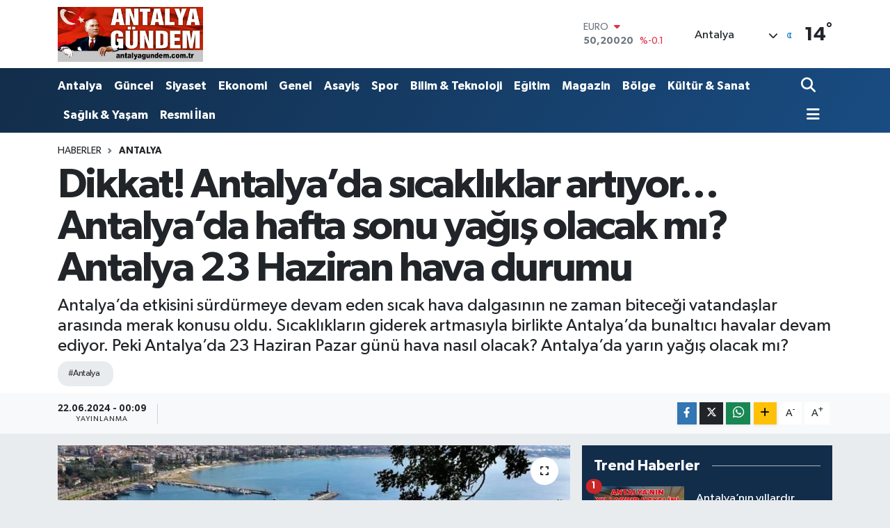

--- FILE ---
content_type: text/html; charset=UTF-8
request_url: https://www.antalyagundem.com.tr/dikkat-antalyada-sicakliklar-artiyor-antalyada-hafta-sonu-yagis-olacak-mi-antalya-23-haziran-hava-durumu
body_size: 23287
content:
<!DOCTYPE html>
<html lang="tr" data-theme="flow">
<head>
<link rel="dns-prefetch" href="//www.antalyagundem.com.tr">
<link rel="dns-prefetch" href="//antalyagundemcomtr.teimg.com">
<link rel="dns-prefetch" href="//static.tebilisim.com">
<link rel="dns-prefetch" href="//schema.org","@type":"NewsMediaOrganization","url":"www.antalyagundem.com.tr","name":"Antalya">
<link rel="dns-prefetch" href="//cdn.p.analitik.bik.gov.tr">
<link rel="dns-prefetch" href="//www.googletagmanager.com">
<link rel="dns-prefetch" href="//jsc.idealmedia.io">
<link rel="dns-prefetch" href="//mc.yandex.ru">
<link rel="dns-prefetch" href="//cdn2.bildirt.com">
<link rel="dns-prefetch" href="//www.facebook.com">
<link rel="dns-prefetch" href="//www.twitter.com">
<link rel="dns-prefetch" href="//www.instagram.com">
<link rel="dns-prefetch" href="//www.youtube.com">
<link rel="dns-prefetch" href="//www.w3.org">
<link rel="dns-prefetch" href="//x.com">
<link rel="dns-prefetch" href="//api.whatsapp.com">
<link rel="dns-prefetch" href="//www.linkedin.com">
<link rel="dns-prefetch" href="//pinterest.com">
<link rel="dns-prefetch" href="//t.me">
<link rel="dns-prefetch" href="//medya.ilan.gov.tr">
<link rel="dns-prefetch" href="//facebook.com">
<link rel="dns-prefetch" href="//antalyagundem.com.tr">
<link rel="dns-prefetch" href="//tebilisim.com">
<link rel="dns-prefetch" href="//twitter.com">
<link rel="dns-prefetch" href="//www.antalyaningundemi.com">
<link rel="dns-prefetch" href="//cdn.onesignal.com">

    <meta charset="utf-8">
<title>Dikkat! Antalya’da sıcaklıklar artıyor… Antalya’da hafta sonu yağış olacak mı? Antalya 23 Haziran hava durumu - Antalya Gündem Gazetesi | Son Dakika Antalya Haberleri</title>
<meta name="description" content="Antalya’da etkisini sürdürmeye devam eden sıcak hava dalgasının ne zaman biteceği vatandaşlar arasında merak konusu oldu. Sıcaklıkların giderek artmasıyla birlikte Antalya’da bunaltıcı havalar devam ediyor. Peki Antalya’da 23 Haziran Pazar günü hava nasıl olacak? Antalya’da yarın yağış olacak mı?">
<meta name="keywords" content="antalya">
<link rel="canonical" href="https://www.antalyagundem.com.tr/dikkat-antalyada-sicakliklar-artiyor-antalyada-hafta-sonu-yagis-olacak-mi-antalya-23-haziran-hava-durumu">
<meta name="viewport" content="width=device-width,initial-scale=1">
<meta name="X-UA-Compatible" content="IE=edge">
<meta name="robots" content="max-image-preview:large">
<meta name="theme-color" content="#122d4a">
<meta name="title" content="Dikkat! Antalya’da sıcaklıklar artıyor… Antalya’da hafta sonu yağış olacak mı? Antalya 23 Haziran hava durumu">
<meta name="articleSection" content="news">
<meta name="datePublished" content="2024-06-22T00:09:00+03:00">
<meta name="dateModified" content="2024-10-22T16:29:46+03:00">
<meta name="articleAuthor" content="ŞEYDA TÜTGÜN">
<meta name="author" content="ŞEYDA TÜTGÜN">
<meta property="og:site_name" content="Antalya Gündem Gazetesi | Son Dakika Antalya Haberleri">
<meta property="og:title" content="Dikkat! Antalya’da sıcaklıklar artıyor… Antalya’da hafta sonu yağış olacak mı? Antalya 23 Haziran hava durumu">
<meta property="og:description" content="Antalya’da etkisini sürdürmeye devam eden sıcak hava dalgasının ne zaman biteceği vatandaşlar arasında merak konusu oldu. Sıcaklıkların giderek artmasıyla birlikte Antalya’da bunaltıcı havalar devam ediyor. Peki Antalya’da 23 Haziran Pazar günü hava nasıl olacak? Antalya’da yarın yağış olacak mı?">
<meta property="og:url" content="https://www.antalyagundem.com.tr/dikkat-antalyada-sicakliklar-artiyor-antalyada-hafta-sonu-yagis-olacak-mi-antalya-23-haziran-hava-durumu">
<meta property="og:image" content="https://antalyagundemcomtr.teimg.com/antalyagundem-com-tr/uploads/2024/06/antalya-23-haziran-kapak-small.jpg">
<meta property="og:type" content="article">
<meta property="og:article:published_time" content="2024-06-22T00:09:00+03:00">
<meta property="og:article:modified_time" content="2024-10-22T16:29:46+03:00">
<meta name="twitter:card" content="summary_large_image">
<meta name="twitter:site" content="@@antalyagundemg5">
<meta name="twitter:title" content="Dikkat! Antalya’da sıcaklıklar artıyor… Antalya’da hafta sonu yağış olacak mı? Antalya 23 Haziran hava durumu">
<meta name="twitter:description" content="Antalya’da etkisini sürdürmeye devam eden sıcak hava dalgasının ne zaman biteceği vatandaşlar arasında merak konusu oldu. Sıcaklıkların giderek artmasıyla birlikte Antalya’da bunaltıcı havalar devam ediyor. Peki Antalya’da 23 Haziran Pazar günü hava nasıl olacak? Antalya’da yarın yağış olacak mı?">
<meta name="twitter:image" content="https://antalyagundemcomtr.teimg.com/antalyagundem-com-tr/uploads/2024/06/antalya-23-haziran-kapak-small.jpg">
<meta name="twitter:url" content="https://www.antalyagundem.com.tr/dikkat-antalyada-sicakliklar-artiyor-antalyada-hafta-sonu-yagis-olacak-mi-antalya-23-haziran-hava-durumu">
<link rel="shortcut icon" type="image/x-icon" href="https://antalyagundemcomtr.teimg.com/antalyagundem-com-tr/uploads/2024/02/favicon.jpg">
<link rel="manifest" href="https://www.antalyagundem.com.tr/manifest.json?v=6.6.4" />
<link rel="preload" href="https://static.tebilisim.com/flow/assets/css/font-awesome/fa-solid-900.woff2" as="font" type="font/woff2" crossorigin />
<link rel="preload" href="https://static.tebilisim.com/flow/assets/css/font-awesome/fa-brands-400.woff2" as="font" type="font/woff2" crossorigin />
<link rel="preload" href="https://static.tebilisim.com/flow/assets/css/weather-icons/font/weathericons-regular-webfont.woff2" as="font" type="font/woff2" crossorigin />
<link rel="preload" href="https://static.tebilisim.com/flow/vendor/te/fonts/gibson/Gibson-Bold.woff2" as="font" type="font/woff2" crossorigin />
<link rel="preload" href="https://static.tebilisim.com/flow/vendor/te/fonts/gibson/Gibson-BoldItalic.woff2" as="font" type="font/woff2" crossorigin />
<link rel="preload" href="https://static.tebilisim.com/flow/vendor/te/fonts/gibson/Gibson-Italic.woff2" as="font" type="font/woff2" crossorigin />
<link rel="preload" href="https://static.tebilisim.com/flow/vendor/te/fonts/gibson/Gibson-Light.woff2" as="font" type="font/woff2" crossorigin />
<link rel="preload" href="https://static.tebilisim.com/flow/vendor/te/fonts/gibson/Gibson-LightItalic.woff2" as="font" type="font/woff2" crossorigin />
<link rel="preload" href="https://static.tebilisim.com/flow/vendor/te/fonts/gibson/Gibson-SemiBold.woff2" as="font" type="font/woff2" crossorigin />
<link rel="preload" href="https://static.tebilisim.com/flow/vendor/te/fonts/gibson/Gibson-SemiBoldItalic.woff2" as="font" type="font/woff2" crossorigin />
<link rel="preload" href="https://static.tebilisim.com/flow/vendor/te/fonts/gibson/Gibson.woff2" as="font" type="font/woff2" crossorigin />


<link rel="preload" as="style" href="https://static.tebilisim.com/flow/vendor/te/fonts/gibson.css?v=6.6.4">
<link rel="stylesheet" href="https://static.tebilisim.com/flow/vendor/te/fonts/gibson.css?v=6.6.4">

<style>:root {
        --te-link-color: #333;
        --te-link-hover-color: #000;
        --te-font: "Gibson";
        --te-secondary-font: "Gibson";
        --te-h1-font-size: 60px;
        --te-color: #122d4a;
        --te-hover-color: #194c82;
        --mm-ocd-width: 85%!important; /*  Mobil Menü Genişliği */
        --swiper-theme-color: var(--te-color)!important;
        --header-13-color: #ffc107;
    }</style><link rel="preload" as="style" href="https://static.tebilisim.com/flow/assets/vendor/bootstrap/css/bootstrap.min.css?v=6.6.4">
<link rel="stylesheet" href="https://static.tebilisim.com/flow/assets/vendor/bootstrap/css/bootstrap.min.css?v=6.6.4">
<link rel="preload" as="style" href="https://static.tebilisim.com/flow/assets/css/app6.6.4.min.css">
<link rel="stylesheet" href="https://static.tebilisim.com/flow/assets/css/app6.6.4.min.css">



<script type="application/ld+json">{"@context":"https:\/\/schema.org","@type":"WebSite","url":"https:\/\/www.antalyagundem.com.tr","potentialAction":{"@type":"SearchAction","target":"https:\/\/www.antalyagundem.com.tr\/arama?q={query}","query-input":"required name=query"}}</script>

<script type="application/ld+json">{"@context":"https://schema.org","@type":"NewsMediaOrganization","url":"https://www.antalyagundem.com.tr","name":"Antalya Gündem Gazetesi","logo":"https://antalyagundemcomtr.teimg.com/antalyagundem-com-tr/uploads/2025/05/net-yeni-logo.png","sameAs":["https://www.facebook.com/antalyaningundemi","https://www.twitter.com/@antalyagundemg5","https://www.youtube.com/@antalyagundem","https://www.instagram.com/antalyagundem"]}</script>

<script type="application/ld+json">{"@context":"https:\/\/schema.org","@graph":[{"@type":"SiteNavigationElement","name":"Ana Sayfa","url":"https:\/\/www.antalyagundem.com.tr","@id":"https:\/\/www.antalyagundem.com.tr"},{"@type":"SiteNavigationElement","name":"Antalya","url":"https:\/\/www.antalyagundem.com.tr\/antalya","@id":"https:\/\/www.antalyagundem.com.tr\/antalya"},{"@type":"SiteNavigationElement","name":"G\u00fcncel","url":"https:\/\/www.antalyagundem.com.tr\/guncel","@id":"https:\/\/www.antalyagundem.com.tr\/guncel"},{"@type":"SiteNavigationElement","name":"Asayi\u015f","url":"https:\/\/www.antalyagundem.com.tr\/asayis","@id":"https:\/\/www.antalyagundem.com.tr\/asayis"},{"@type":"SiteNavigationElement","name":"K\u00fclt\u00fcr & Sanat","url":"https:\/\/www.antalyagundem.com.tr\/kultur-sanat","@id":"https:\/\/www.antalyagundem.com.tr\/kultur-sanat"},{"@type":"SiteNavigationElement","name":"B\u00f6lge","url":"https:\/\/www.antalyagundem.com.tr\/bolge","@id":"https:\/\/www.antalyagundem.com.tr\/bolge"},{"@type":"SiteNavigationElement","name":"Siyaset","url":"https:\/\/www.antalyagundem.com.tr\/siyaset","@id":"https:\/\/www.antalyagundem.com.tr\/siyaset"},{"@type":"SiteNavigationElement","name":"Spor","url":"https:\/\/www.antalyagundem.com.tr\/spor","@id":"https:\/\/www.antalyagundem.com.tr\/spor"},{"@type":"SiteNavigationElement","name":"E\u011fitim","url":"https:\/\/www.antalyagundem.com.tr\/egitim","@id":"https:\/\/www.antalyagundem.com.tr\/egitim"},{"@type":"SiteNavigationElement","name":"Ekonomi","url":"https:\/\/www.antalyagundem.com.tr\/ekonomi","@id":"https:\/\/www.antalyagundem.com.tr\/ekonomi"},{"@type":"SiteNavigationElement","name":"G\u00f6r\u00fcnt\u00fcl\u00fc Haber","url":"https:\/\/www.antalyagundem.com.tr\/goruntulu-haber","@id":"https:\/\/www.antalyagundem.com.tr\/goruntulu-haber"},{"@type":"SiteNavigationElement","name":"Sa\u011fl\u0131k & Ya\u015fam","url":"https:\/\/www.antalyagundem.com.tr\/saglik-yasam","@id":"https:\/\/www.antalyagundem.com.tr\/saglik-yasam"},{"@type":"SiteNavigationElement","name":"Genel","url":"https:\/\/www.antalyagundem.com.tr\/genel","@id":"https:\/\/www.antalyagundem.com.tr\/genel"},{"@type":"SiteNavigationElement","name":"Bilim & Teknoloji","url":"https:\/\/www.antalyagundem.com.tr\/bilim-teknoloji","@id":"https:\/\/www.antalyagundem.com.tr\/bilim-teknoloji"},{"@type":"SiteNavigationElement","name":"Resmi \u0130lan","url":"https:\/\/www.antalyagundem.com.tr\/resmi-ilan","@id":"https:\/\/www.antalyagundem.com.tr\/resmi-ilan"},{"@type":"SiteNavigationElement","name":"Magazin","url":"https:\/\/www.antalyagundem.com.tr\/magazin","@id":"https:\/\/www.antalyagundem.com.tr\/magazin"},{"@type":"SiteNavigationElement","name":"Eski k\u00f6\u015fe yaz\u0131lar\u0131","url":"https:\/\/www.antalyagundem.com.tr\/eski-kose-yazilari","@id":"https:\/\/www.antalyagundem.com.tr\/eski-kose-yazilari"},{"@type":"SiteNavigationElement","name":"Alanya Son Dakika Haberleri","url":"https:\/\/www.antalyagundem.com.tr\/alanya-son-dakika-haberleri","@id":"https:\/\/www.antalyagundem.com.tr\/alanya-son-dakika-haberleri"},{"@type":"SiteNavigationElement","name":"Ka\u015f Son Dakika Haberleri","url":"https:\/\/www.antalyagundem.com.tr\/kas-son-dakika-haberleri","@id":"https:\/\/www.antalyagundem.com.tr\/kas-son-dakika-haberleri"},{"@type":"SiteNavigationElement","name":"Demre Son Dakika Haberleri","url":"https:\/\/www.antalyagundem.com.tr\/demre-son-dakika-haberleri","@id":"https:\/\/www.antalyagundem.com.tr\/demre-son-dakika-haberleri"},{"@type":"SiteNavigationElement","name":"Elmal\u0131 Son Dakika Haberleri","url":"https:\/\/www.antalyagundem.com.tr\/elmali-son-dakika-haberleri","@id":"https:\/\/www.antalyagundem.com.tr\/elmali-son-dakika-haberleri"},{"@type":"SiteNavigationElement","name":"Finike Son Dakika Haberleri","url":"https:\/\/www.antalyagundem.com.tr\/finike-son-dakika-haberleri","@id":"https:\/\/www.antalyagundem.com.tr\/finike-son-dakika-haberleri"},{"@type":"SiteNavigationElement","name":"Manavgat Son Dakika Haberleri","url":"https:\/\/www.antalyagundem.com.tr\/manavgat-son-dakika-haberleri","@id":"https:\/\/www.antalyagundem.com.tr\/manavgat-son-dakika-haberleri"},{"@type":"SiteNavigationElement","name":"Kemer Son Dakika Haberleri","url":"https:\/\/www.antalyagundem.com.tr\/kemer-son-dakika-haberleri","@id":"https:\/\/www.antalyagundem.com.tr\/kemer-son-dakika-haberleri"},{"@type":"SiteNavigationElement","name":"Kepez Son Dakika Haberleri","url":"https:\/\/www.antalyagundem.com.tr\/kepez-son-dakika-haberleri","@id":"https:\/\/www.antalyagundem.com.tr\/kepez-son-dakika-haberleri"},{"@type":"SiteNavigationElement","name":"Muratpa\u015fa Son Dakika Haberleri","url":"https:\/\/www.antalyagundem.com.tr\/muratpasa-son-dakika-haberleri","@id":"https:\/\/www.antalyagundem.com.tr\/muratpasa-son-dakika-haberleri"},{"@type":"SiteNavigationElement","name":"Konyaalt\u0131 Son Dakika Haberleri","url":"https:\/\/www.antalyagundem.com.tr\/konyaalti-son-dakika-haberleri","@id":"https:\/\/www.antalyagundem.com.tr\/konyaalti-son-dakika-haberleri"},{"@type":"SiteNavigationElement","name":"Aksu Son Dakika Haberleri","url":"https:\/\/www.antalyagundem.com.tr\/aksu-son-dakika-haberleri","@id":"https:\/\/www.antalyagundem.com.tr\/aksu-son-dakika-haberleri"},{"@type":"SiteNavigationElement","name":"\u0130brad\u0131 Son Dakika Haberleri","url":"https:\/\/www.antalyagundem.com.tr\/ibradi-son-dakika-haberleri","@id":"https:\/\/www.antalyagundem.com.tr\/ibradi-son-dakika-haberleri"},{"@type":"SiteNavigationElement","name":"Gazipa\u015fa Son Dakika Haberleri","url":"https:\/\/www.antalyagundem.com.tr\/gazipa\u015fa-son-dakika-haberleri","@id":"https:\/\/www.antalyagundem.com.tr\/gazipa\u015fa-son-dakika-haberleri"},{"@type":"SiteNavigationElement","name":"Serik Son Dakika Haberleri","url":"https:\/\/www.antalyagundem.com.tr\/serik-son-dakika-haberleri","@id":"https:\/\/www.antalyagundem.com.tr\/serik-son-dakika-haberleri"},{"@type":"SiteNavigationElement","name":"Kumluca Son Dakika Haberleri","url":"https:\/\/www.antalyagundem.com.tr\/kumluca-son-dakika-haberleri","@id":"https:\/\/www.antalyagundem.com.tr\/kumluca-son-dakika-haberleri"},{"@type":"SiteNavigationElement","name":"Korkuteli Son Dakika Haberleri","url":"https:\/\/www.antalyagundem.com.tr\/korkuteli-son-dakika-haberleri","@id":"https:\/\/www.antalyagundem.com.tr\/korkuteli-son-dakika-haberleri"},{"@type":"SiteNavigationElement","name":"G\u00fcndo\u011fmu\u015f Son Dakika Haberleri","url":"https:\/\/www.antalyagundem.com.tr\/gundogmus-son-dakika-haberleri","@id":"https:\/\/www.antalyagundem.com.tr\/gundogmus-son-dakika-haberleri"},{"@type":"SiteNavigationElement","name":"D\u00f6\u015femealt\u0131 Son Dakika Haberleri","url":"https:\/\/www.antalyagundem.com.tr\/dosemealti-son-dakika-haberleri","@id":"https:\/\/www.antalyagundem.com.tr\/dosemealti-son-dakika-haberleri"},{"@type":"SiteNavigationElement","name":"Akseki Son Dakika Haberleri","url":"https:\/\/www.antalyagundem.com.tr\/akseki-son-dakika-haberleri","@id":"https:\/\/www.antalyagundem.com.tr\/akseki-son-dakika-haberleri"},{"@type":"SiteNavigationElement","name":"Gizlilik S\u00f6zle\u015fmesi","url":"https:\/\/www.antalyagundem.com.tr\/gizlilik-sozlesmesi","@id":"https:\/\/www.antalyagundem.com.tr\/gizlilik-sozlesmesi"},{"@type":"SiteNavigationElement","name":"\u0130leti\u015fim","url":"https:\/\/www.antalyagundem.com.tr\/iletisim","@id":"https:\/\/www.antalyagundem.com.tr\/iletisim"},{"@type":"SiteNavigationElement","name":"Yazarlar","url":"https:\/\/www.antalyagundem.com.tr\/yazarlar","@id":"https:\/\/www.antalyagundem.com.tr\/yazarlar"},{"@type":"SiteNavigationElement","name":"Foto Galeri","url":"https:\/\/www.antalyagundem.com.tr\/foto-galeri","@id":"https:\/\/www.antalyagundem.com.tr\/foto-galeri"},{"@type":"SiteNavigationElement","name":"Video Galeri","url":"https:\/\/www.antalyagundem.com.tr\/video","@id":"https:\/\/www.antalyagundem.com.tr\/video"},{"@type":"SiteNavigationElement","name":"Biyografiler","url":"https:\/\/www.antalyagundem.com.tr\/biyografi","@id":"https:\/\/www.antalyagundem.com.tr\/biyografi"},{"@type":"SiteNavigationElement","name":"R\u00f6portajlar","url":"https:\/\/www.antalyagundem.com.tr\/roportaj","@id":"https:\/\/www.antalyagundem.com.tr\/roportaj"},{"@type":"SiteNavigationElement","name":"Anketler","url":"https:\/\/www.antalyagundem.com.tr\/anketler","@id":"https:\/\/www.antalyagundem.com.tr\/anketler"},{"@type":"SiteNavigationElement","name":"Ey\u00fcpsultan Bug\u00fcn, Yar\u0131n ve 1 Haftal\u0131k Hava Durumu Tahmini","url":"https:\/\/www.antalyagundem.com.tr\/eyupsultan-hava-durumu","@id":"https:\/\/www.antalyagundem.com.tr\/eyupsultan-hava-durumu"},{"@type":"SiteNavigationElement","name":"Ey\u00fcpsultan Namaz Vakitleri","url":"https:\/\/www.antalyagundem.com.tr\/eyupsultan-namaz-vakitleri","@id":"https:\/\/www.antalyagundem.com.tr\/eyupsultan-namaz-vakitleri"},{"@type":"SiteNavigationElement","name":"Puan Durumu ve Fikst\u00fcr","url":"https:\/\/www.antalyagundem.com.tr\/futbol\/st-super-lig-puan-durumu-ve-fikstur","@id":"https:\/\/www.antalyagundem.com.tr\/futbol\/st-super-lig-puan-durumu-ve-fikstur"}]}</script>

<script type="application/ld+json">{"@context":"https:\/\/schema.org","@type":"BreadcrumbList","itemListElement":[{"@type":"ListItem","position":1,"item":{"@type":"Thing","@id":"https:\/\/www.antalyagundem.com.tr","name":"Haberler"}}]}</script>
<script type="application/ld+json">{"@context":"https:\/\/schema.org","@type":"NewsArticle","headline":"Dikkat! Antalya\u2019da s\u0131cakl\u0131klar art\u0131yor\u2026 Antalya\u2019da hafta sonu ya\u011f\u0131\u015f olacak m\u0131? Antalya 23 Haziran hava durumu","articleSection":"Antalya","dateCreated":"2024-06-22T00:09:00+03:00","datePublished":"2024-06-22T00:09:00+03:00","dateModified":"2024-10-22T16:29:46+03:00","wordCount":711,"genre":"news","mainEntityOfPage":{"@type":"WebPage","@id":"https:\/\/www.antalyagundem.com.tr\/dikkat-antalyada-sicakliklar-artiyor-antalyada-hafta-sonu-yagis-olacak-mi-antalya-23-haziran-hava-durumu"},"articleBody":"<p>Antalya\u2019da etkili olan bunalt\u0131c\u0131 havalar nedeniyle vatanda\u015flar ya\u011fmur hasreti ya\u015f\u0131yor. Antalya\u2019y\u0131 etkisi alt\u0131na alan s\u0131cak hava dalgas\u0131 nedeniyle vatanda\u015flar, Meteoroloji Genel M\u00fcd\u00fcrl\u00fc\u011f\u00fc\u2019n\u00fcn yay\u0131nlayaca\u011f\u0131 hava durumu raporunu s\u0131k s\u0131k kontrol ederek ya\u011f\u0131\u015f\u0131n olup olmad\u0131\u011f\u0131n\u0131 ara\u015ft\u0131r\u0131yor. Kent genelinde nem oran\u0131n\u0131n da giderek artmas\u0131yla g\u00f6ky\u00fcz\u00fcn\u00fc kaplayan nem bulutlar\u0131 vatanda\u015flar\u0131 giderek bunalt\u0131yor. Antalya\u2019da ya\u011f\u0131\u015f\u0131n olup olmad\u0131\u011f\u0131n\u0131 merak eden vatanda\u015flar, Meteoroloji Genel M\u00fcd\u00fcrl\u00fc\u011f\u00fc\u2019n\u00fcn yay\u0131nlayaca\u011f\u0131 hava durumu raporunu s\u0131k s\u0131k kontrol ediyor. Peki 23 Haziran Pazar g\u00fcn\u00fc Antalya\u2019n\u0131n il\u00e7elerinde ya\u011f\u0131\u015f var m\u0131? Antalya\u2019da yar\u0131n hava nas\u0131l olacak?<\/p>\r\n\r\n<h2>ANTALYA 23 HAZ\u0130RAN PAZAR HAVA DURUMU<\/h2>\r\n\r\n<p><img alt=\"Antalya 23 Haziran Hava (Small)\" class=\"detail-photo img-fluid\" src=\"https:\/\/antalyagundemcomtr.teimg.com\/antalyagundem-com-tr\/uploads\/2024\/06\/antalya-23-haziran-hava-small.jpg\" \/><\/p>\r\n\r\n<h2>AKSEK\u0130<\/h2>\r\n\r\n<p>Akseki\u2019de 23 Haziran Pazar g\u00fcn\u00fc g\u00fcne\u015fli bir hava etkili olacak. En d\u00fc\u015f\u00fck hava s\u0131cakl\u0131\u011f\u0131 25 derece, en y\u00fcksek hava s\u0131cakl\u0131\u011f\u0131 ise 36 derece olacak.<\/p>\r\n\r\n<h2>AKSU<\/h2>\r\n\r\n<p>Aksu\u2019da 23 Haziran Pazar g\u00fcn\u00fc g\u00fcne\u015fli bir hava hakim olacak. En d\u00fc\u015f\u00fck hava s\u0131cakl\u0131\u011f\u0131 25 derece, en y\u00fcksek hava s\u0131cakl\u0131\u011f\u0131 ise 33 derece olacak.<\/p>\r\n\r\n<h2>ALANYA<\/h2>\r\n\r\n<p>Alanya\u2019da 23 Haziran Pazar g\u00fcn\u00fc g\u00fcne\u015fli bir hava olacak. En d\u00fc\u015f\u00fck hava s\u0131cakl\u0131\u011f\u0131 26 derece, en y\u00fcksek hava s\u0131cakl\u0131\u011f\u0131 ise 33 derece olacak.<\/p>\r\n\r\n<h2>DEMRE<\/h2>\r\n\r\n<p>Demre\u2019de 23 Haziran Pazar g\u00fcn\u00fc par\u00e7al\u0131 bulutlu bir hava etkisini g\u00f6sterecek. En d\u00fc\u015f\u00fck hava s\u0131cakl\u0131\u011f\u0131 25 derece, en y\u00fcksek hava s\u0131cakl\u0131\u011f\u0131 ise 37 derece olacak.<\/p>\r\n\r\n<h2>D\u00d6\u015eEMEALTI<\/h2>\r\n\r\n<p>D\u00f6\u015femealt\u0131\u2019da 23 Haziran Pazar g\u00fcn\u00fc g\u00fcne\u015fli bir hava bekleniyor. En d\u00fc\u015f\u00fck hava s\u0131cakl\u0131\u011f\u0131 20 derece, en y\u00fcksek hava s\u0131cakl\u0131\u011f\u0131 ise 36 derece olacak.<\/p>\r\n\r\n<p><img alt=\"Antalya 23 Haziran Hava Durumu (Small)\" class=\"detail-photo img-fluid\" src=\"https:\/\/antalyagundemcomtr.teimg.com\/antalyagundem-com-tr\/uploads\/2024\/06\/antalya-23-haziran-hava-durumu-small.jpg\" \/><\/p>\r\n\r\n<h2>ELMALI<\/h2>\r\n\r\n<p>Elmal\u0131\u2019da 23 Haziran Pazar g\u00fcn\u00fc par\u00e7al\u0131 bulutlu bir hava etkili olacak. En d\u00fc\u015f\u00fck hava s\u0131cakl\u0131\u011f\u0131 18 derece, en y\u00fcksek hava s\u0131cakl\u0131\u011f\u0131 ise 39 derece olacak.<\/p>\r\n\r\n<h2>F\u0130N\u0130KE<\/h2>\r\n\r\n<p>Finike\u2019de 23 Haziran Pazar g\u00fcn\u00fc par\u00e7al\u0131 bulutlu bir hava olacak. En d\u00fc\u015f\u00fck hava s\u0131cakl\u0131\u011f\u0131 25 derece, en y\u00fcksek hava s\u0131cakl\u0131\u011f\u0131 ise 34 derece olacak.<\/p>\r\n\r\n<h2>GAZ\u0130PA\u015eA<\/h2>\r\n\r\n<p>Gazipa\u015fa\u2019da 23 Haziran Pazar g\u00fcn\u00fc par\u00e7al\u0131 bulutlu bir hava hakim olacak. En d\u00fc\u015f\u00fck hava s\u0131cakl\u0131\u011f\u0131 23 derece, en y\u00fcksek hava s\u0131cakl\u0131\u011f\u0131 ise 32 derece olacak.<\/p>\r\n\r\n<h2>G\u00dcNDO\u011eMU\u015e<\/h2>\r\n\r\n<p>G\u00fcndo\u011fmu\u015f\u2019ta 23 Haziran Pazar g\u00fcn\u00fc az bulutlu bir hava bekleniyor. En d\u00fc\u015f\u00fck hava s\u0131cakl\u0131\u011f\u0131 22 derece, en y\u00fcksek hava s\u0131cakl\u0131\u011f\u0131 ise 36 derece olacak.<\/p>\r\n\r\n<h2>\u0130BRADI<\/h2>\r\n\r\n<p>\u0130brad\u0131\u2019da 23 Haziran Pazar g\u00fcn\u00fc g\u00fcne\u015fli bir hava etkisini g\u00f6sterecek. En d\u00fc\u015f\u00fck hava s\u0131cakl\u0131\u011f\u0131 21 derece, en y\u00fcksek hava s\u0131cakl\u0131\u011f\u0131 ise 36 derece olacak.<\/p>\r\n\r\n<p><img alt=\"Antalya 23 Haziran Hava Nasil Olacak (Small)\" class=\"detail-photo img-fluid\" src=\"https:\/\/antalyagundemcomtr.teimg.com\/antalyagundem-com-tr\/uploads\/2024\/06\/antalya-23-haziran-hava-nasil-olacak-small.jpg\" \/><\/p>\r\n\r\n<h2>KA\u015e<\/h2>\r\n\r\n<p>Ka\u015f\u2019ta 23 Haziran Pazar g\u00fcn\u00fc g\u00fcne\u015fli bir hava etkili olacak. En d\u00fc\u015f\u00fck hava s\u0131cakl\u0131\u011f\u0131 26 derece, en y\u00fcksek hava s\u0131cakl\u0131\u011f\u0131 ise 36 derece olacak.<\/p>\r\n\r\n<h2>KEMER<\/h2>\r\n\r\n<p>Kemer\u2019de 23 Haziran Pazar g\u00fcn\u00fc g\u00fcne\u015fli bir hava olacak. En d\u00fc\u015f\u00fck hava s\u0131cakl\u0131\u011f\u0131 23 derece, en y\u00fcksek hava s\u0131cakl\u0131\u011f\u0131 ise 35 derece olacak.<\/p>\r\n\r\n<h2>KEPEZ<\/h2>\r\n\r\n<p>Kepez\u2019de 23 Haziran Pazar g\u00fcn\u00fc g\u00fcne\u015fli bir hava hakim olacak. En d\u00fc\u015f\u00fck hava s\u0131cakl\u0131\u011f\u0131 25 derece, en y\u00fcksek hava s\u0131cakl\u0131\u011f\u0131 ise 38 derece olacak.<\/p>\r\n\r\n<h2>KONYAALTI<\/h2>\r\n\r\n<p>Konyaalt\u0131\u2019da 23 Haziran Pazar g\u00fcn\u00fc g\u00fcne\u015fli bir havan\u0131n olaca\u011f\u0131 tahmin ediliyor. En d\u00fc\u015f\u00fck hava s\u0131cakl\u0131\u011f\u0131 25 derece, en y\u00fcksek hava s\u0131cakl\u0131\u011f\u0131 ise 33 derece olacak.<\/p>\r\n\r\n<h2>KORKUTEL\u0130<\/h2>\r\n\r\n<p>Korkuteli\u2019de 23 Haziran Pazar g\u00fcn\u00fc g\u00fcne\u015fli bir hava bekleniyor. En d\u00fc\u015f\u00fck hava s\u0131cakl\u0131\u011f\u0131 17 derece, en y\u00fcksek hava s\u0131cakl\u0131\u011f\u0131 ise 37 derece olacak.<\/p>\r\n\r\n<p><img alt=\"Antalya 23 Haziran (Small)\" class=\"detail-photo img-fluid\" src=\"https:\/\/antalyagundemcomtr.teimg.com\/antalyagundem-com-tr\/uploads\/2024\/06\/antalya-23-haziran-small.jpg\" \/><\/p>\r\n\r\n<h2>KUMLUCA<\/h2>\r\n\r\n<p>Kumluca\u2019da 23 Haziran Pazar g\u00fcn\u00fc az bulutlu bir hava hakim olacak. En d\u00fc\u015f\u00fck hava s\u0131cakl\u0131\u011f\u0131 21 derece, en y\u00fcksek hava s\u0131cakl\u0131\u011f\u0131 ise 35 derece olacak.<\/p>\r\n\r\n<h2>MANAVGAT<\/h2>\r\n\r\n<p>Manavgat\u2019ta 23 Haziran Pazar g\u00fcn\u00fc g\u00fcne\u015fli bir hava olacak. En d\u00fc\u015f\u00fck hava s\u0131cakl\u0131\u011f\u0131 23 derece, en y\u00fcksek hava s\u0131cakl\u0131\u011f\u0131 ise 34 derece olacak.<\/p>\r\n\r\n<h2>MURATPA\u015eA<\/h2>\r\n\r\n<p>Muratpa\u015fa\u2019da 23 Haziran Pazar g\u00fcn\u00fc g\u00fcne\u015fli bir hava etkisini g\u00f6sterecek. En d\u00fc\u015f\u00fck hava s\u0131cakl\u0131\u011f\u0131 25 derece, en y\u00fcksek hava s\u0131cakl\u0131\u011f\u0131 ise 33 derece olacak.<\/p>\r\n\r\n<h2>SER\u0130K<\/h2>\r\n\r\n<p>Serik\u2019te 23 Haziran Pazar g\u00fcn\u00fc az bulutlu bir hava bekleniyor. En d\u00fc\u015f\u00fck hava s\u0131cakl\u0131\u011f\u0131 22 derece, en y\u00fcksek hava s\u0131cakl\u0131\u011f\u0131 ise 33 derece olacak.<\/p>","description":"Antalya\u2019da etkisini s\u00fcrd\u00fcrmeye devam eden s\u0131cak hava dalgas\u0131n\u0131n ne zaman bitece\u011fi vatanda\u015flar aras\u0131nda merak konusu oldu. S\u0131cakl\u0131klar\u0131n giderek artmas\u0131yla birlikte Antalya\u2019da bunalt\u0131c\u0131 havalar devam ediyor. Peki Antalya\u2019da 23 Haziran Pazar g\u00fcn\u00fc hava nas\u0131l olacak? Antalya\u2019da yar\u0131n ya\u011f\u0131\u015f olacak m\u0131?","inLanguage":"tr-TR","keywords":["antalya"],"image":{"@type":"ImageObject","url":"https:\/\/antalyagundemcomtr.teimg.com\/crop\/1280x720\/antalyagundem-com-tr\/uploads\/2024\/06\/antalya-23-haziran-kapak-small.jpg","width":"1280","height":"720","caption":"Dikkat! Antalya\u2019da s\u0131cakl\u0131klar art\u0131yor\u2026 Antalya\u2019da hafta sonu ya\u011f\u0131\u015f olacak m\u0131? Antalya 23 Haziran hava durumu"},"publishingPrinciples":"https:\/\/www.antalyagundem.com.tr\/gizlilik-sozlesmesi","isFamilyFriendly":"http:\/\/schema.org\/True","isAccessibleForFree":"http:\/\/schema.org\/True","publisher":{"@type":"Organization","name":"Antalya G\u00fcndem Gazetesi","image":"https:\/\/antalyagundemcomtr.teimg.com\/antalyagundem-com-tr\/uploads\/2025\/05\/net-yeni-logo.png","logo":{"@type":"ImageObject","url":"https:\/\/antalyagundemcomtr.teimg.com\/antalyagundem-com-tr\/uploads\/2025\/05\/net-yeni-logo.png","width":"640","height":"375"}},"author":{"@type":"Person","name":"Bade \u00d6nder","honorificPrefix":"","jobTitle":"","url":null}}</script>




<script>!function(){var t=document.createElement("script");t.setAttribute("src",'https://cdn.p.analitik.bik.gov.tr/tracker'+(typeof Intl!=="undefined"?(typeof (Intl||"").PluralRules!=="undefined"?'1':typeof Promise!=="undefined"?'2':typeof MutationObserver!=='undefined'?'3':'4'):'4')+'.js'),t.setAttribute("data-website-id","9fe0c7ca-f5d0-4fc1-9e54-62898be9cb9b"),t.setAttribute("data-host-url",'//9fe0c7ca-f5d0-4fc1-9e54-62898be9cb9b.collector.p.analitik.bik.gov.tr'),document.head.appendChild(t)}();</script>
<!-- Google tag (gtag.js) -->
<script async src="https://www.googletagmanager.com/gtag/js?id=AW-11326031324"></script>
<script>
  window.dataLayer = window.dataLayer || [];
  function gtag(){dataLayer.push(arguments);}
  gtag('js', new Date());
  gtag('config', 'AW-11326031324');
</script>

<script src="https://jsc.idealmedia.io/site/956315.js" async></script>

<!-- Google tag (gtag.js) --> 
<script async src="https://www.googletagmanager.com/gtag/js?id=AW-11326031324"></script> <script> window.dataLayer = window.dataLayer || []; function gtag(){dataLayer.push(arguments);} gtag('js', new Date()); gtag('config', 'AW-11326031324'); </script>

<!-- Event snippet for Sayfa görüntüleme (1) conversion page -->
<script>
  gtag('event', 'conversion', {'send_to': 'AW-11326031324/PzOqCJq89K0ZENyL1pgq'});
</script>

<!-- Yandex.Metrika counter -->
<script type="text/javascript" >
   (function(m,e,t,r,i,k,a){m[i]=m[i]||function(){(m[i].a=m[i].a||[]).push(arguments)};
   m[i].l=1*new Date();
   for (var j = 0; j < document.scripts.length; j++) {if (document.scripts[j].src === r) { return; }}
   k=e.createElement(t),a=e.getElementsByTagName(t)[0],k.async=1,k.src=r,a.parentNode.insertBefore(k,a)})
   (window, document, "script", "https://mc.yandex.ru/metrika/tag.js", "ym");

   ym(99562890, "init", {
        clickmap:true,
        trackLinks:true,
        accurateTrackBounce:true
   });
</script>
<noscript><div><img src="https://mc.yandex.ru/watch/99562890" style="position:absolute; left:-9999px;" alt="" /></div></noscript>
<!-- /Yandex.Metrika counter -->

<!-- Yandex.Metrika counter -->
<script type="text/javascript" >
   (function(m,e,t,r,i,k,a){m[i]=m[i]||function(){(m[i].a=m[i].a||[]).push(arguments)};
   m[i].l=1*new Date();
   for (var j = 0; j < document.scripts.length; j++) {if (document.scripts[j].src === r) { return; }}
   k=e.createElement(t),a=e.getElementsByTagName(t)[0],k.async=1,k.src=r,a.parentNode.insertBefore(k,a)})
   (window, document, "script", "https://mc.yandex.ru/metrika/tag.js", "ym");
   ym(99483494, "init", {
        clickmap:true,
        trackLinks:true,
        accurateTrackBounce:true,
        webvisor:true
   });
</script>
<!-- /Yandex.Metrika counter -->

<!-- Google tag (gtag.js) --> <script async src="https://www.googletagmanager.com/gtag/js?id=AW-11180303868"></script> <script> window.dataLayer = window.dataLayer || []; function gtag(){dataLayer.push(arguments);} gtag('js', new Date()); gtag('config', 'AW-11180303868'); </script>

<!-- Event snippet for Sayfa Görüntülenme conversion page --> 
<script> gtag('event', 'conversion', {'send_to': 'AW-11180303868/JkPuCNS62_MZEPzLl9Mp'}); </script>

<!-- Google tag (gtag.js) -->
<script async src="https://www.googletagmanager.com/gtag/js?id=G-2J5PMP3DLZ"></script>
<script>
  window.dataLayer = window.dataLayer || [];
  function gtag(){dataLayer.push(arguments);}
  gtag('js', new Date());

  gtag('config', 'G-2J5PMP3DLZ');
</script>

<!-- Google tag (gtag.js) -->
<script async src="https://www.googletagmanager.com/gtag/js?id=AW-11326031324"></script>
<script>
  window.dataLayer = window.dataLayer || [];
  function gtag(){dataLayer.push(arguments);}
  gtag('js', new Date());

  gtag('config', 'AW-11326031324');
</script>

<!-- Event snippet for Sayfa görüntüleme conversion page -->
<script>
  gtag('event', 'conversion', {
      'send_to': 'AW-17230533177/I4M4CNzVpN4aELmklJhA',
      'value': 1.0,
      'currency': 'TRY'
  });
</script>

<link rel="manifest" href="/manifest.json?data=Bildirt">
<script>var uygulamaid="236765-3423-9875-1681-4771-6";</script>
<script src="https://cdn2.bildirt.com/BildirtSDKfiles.js"></script>



<script async data-cfasync="false"
	src="https://www.googletagmanager.com/gtag/js?id=G-CB3G6XB4K5"></script>
<script data-cfasync="false">
	window.dataLayer = window.dataLayer || [];
	  function gtag(){dataLayer.push(arguments);}
	  gtag('js', new Date());
	  gtag('config', 'G-CB3G6XB4K5');
</script>




</head>




<body class="d-flex flex-column min-vh-100">

    
    

    <header class="header-1">
    <nav class="top-header navbar navbar-expand-lg navbar-light shadow-sm bg-white py-1">
        <div class="container">
                            <a class="navbar-brand me-0" href="/" title="Antalya Gündem Gazetesi | Son Dakika Antalya Haberleri">
                <img src="https://antalyagundemcomtr.teimg.com/antalyagundem-com-tr/uploads/2025/05/net-yeni-logo.png" alt="Antalya Gündem Gazetesi | Son Dakika Antalya Haberleri" width="209" height="40" class="light-mode img-fluid flow-logo">
<img src="https://antalyagundemcomtr.teimg.com/antalyagundem-com-tr/uploads/2025/05/net-yeni-logo.png" alt="Antalya Gündem Gazetesi | Son Dakika Antalya Haberleri" width="209" height="40" class="dark-mode img-fluid flow-logo d-none">

            </a>
                                    <div class="header-widgets d-lg-flex justify-content-end align-items-center d-none">
                <div class="position-relative overflow-hidden" style="height: 40px;">
                    <!-- PİYASALAR -->
        <div class="newsticker mini">
        <ul class="newsticker__h4 list-unstyled text-secondary" data-header="1">
            <li class="newsticker__item col dolar">
                <div>DOLAR <span class="text-success"><i class="fa fa-caret-up ms-1"></i></span> </div>
                <div class="fw-bold mb-0 d-inline-block">43,27890</div>
                <span class="d-inline-block ms-2 text-success">%0.22</span>
            </li>
            <li class="newsticker__item col euro">
                <div>EURO <span class="text-danger"><i class="fa fa-caret-down ms-1"></i></span> </div>
                <div class="fw-bold mb-0 d-inline-block">50,20020</div><span
                    class="d-inline-block ms-2 text-danger">%-0.1</span>
            </li>
            <li class="newsticker__item col sterlin">
                <div>STERLİN <span class="text-danger"><i class="fa fa-caret-down ms-1"></i></span> </div>
                <div class="fw-bold mb-0 d-inline-block">57,91460</div><span
                    class="d-inline-block ms-2 text-danger">%-0.02</span>
            </li>
            <li class="newsticker__item col altin">
                <div>G.ALTIN <span class="text-success"><i class="fa fa-caret-minus ms-1"></i></span> </div>
                <div class="fw-bold mb-0 d-inline-block">6375,38000</div>
                <span class="d-inline-block ms-2 text-success">%0</span>
            </li>
            <li class="newsticker__item col bist">
                <div>BİST100 <span class="text-success"><i class="fa fa-caret-up ms-1"></i></span> </div>
                <div class="fw-bold mb-0 d-inline-block">12.669,00</div>
                <span class="d-inline-block ms-2 text-success">%170</span>
            </li>
            <li class="newsticker__item col btc">
                <div>BITCOIN <span class="text-danger"><i class="fa fa-caret-down ms-1"></i></span> </div>
                <div class="fw-bold mb-0 d-inline-block">95.065,92</div>
                <span class="d-inline-block ms-2 text-danger">%-0.41</span>
            </li>
        </ul>
    </div>
    

                </div>
                <div class="weather-top d-none d-lg-flex justify-content-between align-items-center ms-4 weather-widget mini">
                    <!-- HAVA DURUMU -->

<input type="hidden" name="widget_setting_weathercity" value="37.09516720,31.07937050" />

            <div class="weather mx-1">
            <div class="custom-selectbox " onclick="toggleDropdown(this)" style="width: 120px">
    <div class="d-flex justify-content-between align-items-center">
        <span style="">Antalya</span>
        <i class="fas fa-chevron-down" style="font-size: 14px"></i>
    </div>
    <ul class="bg-white text-dark overflow-widget" style="min-height: 100px; max-height: 300px">
                        <li>
            <a href="https://www.antalyagundem.com.tr/adana-hava-durumu" title="Adana Hava Durumu" class="text-dark">
                Adana
            </a>
        </li>
                        <li>
            <a href="https://www.antalyagundem.com.tr/adiyaman-hava-durumu" title="Adıyaman Hava Durumu" class="text-dark">
                Adıyaman
            </a>
        </li>
                        <li>
            <a href="https://www.antalyagundem.com.tr/afyonkarahisar-hava-durumu" title="Afyonkarahisar Hava Durumu" class="text-dark">
                Afyonkarahisar
            </a>
        </li>
                        <li>
            <a href="https://www.antalyagundem.com.tr/agri-hava-durumu" title="Ağrı Hava Durumu" class="text-dark">
                Ağrı
            </a>
        </li>
                        <li>
            <a href="https://www.antalyagundem.com.tr/aksaray-hava-durumu" title="Aksaray Hava Durumu" class="text-dark">
                Aksaray
            </a>
        </li>
                        <li>
            <a href="https://www.antalyagundem.com.tr/amasya-hava-durumu" title="Amasya Hava Durumu" class="text-dark">
                Amasya
            </a>
        </li>
                        <li>
            <a href="https://www.antalyagundem.com.tr/ankara-hava-durumu" title="Ankara Hava Durumu" class="text-dark">
                Ankara
            </a>
        </li>
                        <li>
            <a href="https://www.antalyagundem.com.tr/antalya-hava-durumu" title="Antalya Hava Durumu" class="text-dark">
                Antalya
            </a>
        </li>
                        <li>
            <a href="https://www.antalyagundem.com.tr/ardahan-hava-durumu" title="Ardahan Hava Durumu" class="text-dark">
                Ardahan
            </a>
        </li>
                        <li>
            <a href="https://www.antalyagundem.com.tr/artvin-hava-durumu" title="Artvin Hava Durumu" class="text-dark">
                Artvin
            </a>
        </li>
                        <li>
            <a href="https://www.antalyagundem.com.tr/aydin-hava-durumu" title="Aydın Hava Durumu" class="text-dark">
                Aydın
            </a>
        </li>
                        <li>
            <a href="https://www.antalyagundem.com.tr/balikesir-hava-durumu" title="Balıkesir Hava Durumu" class="text-dark">
                Balıkesir
            </a>
        </li>
                        <li>
            <a href="https://www.antalyagundem.com.tr/bartin-hava-durumu" title="Bartın Hava Durumu" class="text-dark">
                Bartın
            </a>
        </li>
                        <li>
            <a href="https://www.antalyagundem.com.tr/batman-hava-durumu" title="Batman Hava Durumu" class="text-dark">
                Batman
            </a>
        </li>
                        <li>
            <a href="https://www.antalyagundem.com.tr/bayburt-hava-durumu" title="Bayburt Hava Durumu" class="text-dark">
                Bayburt
            </a>
        </li>
                        <li>
            <a href="https://www.antalyagundem.com.tr/bilecik-hava-durumu" title="Bilecik Hava Durumu" class="text-dark">
                Bilecik
            </a>
        </li>
                        <li>
            <a href="https://www.antalyagundem.com.tr/bingol-hava-durumu" title="Bingöl Hava Durumu" class="text-dark">
                Bingöl
            </a>
        </li>
                        <li>
            <a href="https://www.antalyagundem.com.tr/bitlis-hava-durumu" title="Bitlis Hava Durumu" class="text-dark">
                Bitlis
            </a>
        </li>
                        <li>
            <a href="https://www.antalyagundem.com.tr/bolu-hava-durumu" title="Bolu Hava Durumu" class="text-dark">
                Bolu
            </a>
        </li>
                        <li>
            <a href="https://www.antalyagundem.com.tr/burdur-hava-durumu" title="Burdur Hava Durumu" class="text-dark">
                Burdur
            </a>
        </li>
                        <li>
            <a href="https://www.antalyagundem.com.tr/bursa-hava-durumu" title="Bursa Hava Durumu" class="text-dark">
                Bursa
            </a>
        </li>
                        <li>
            <a href="https://www.antalyagundem.com.tr/canakkale-hava-durumu" title="Çanakkale Hava Durumu" class="text-dark">
                Çanakkale
            </a>
        </li>
                        <li>
            <a href="https://www.antalyagundem.com.tr/cankiri-hava-durumu" title="Çankırı Hava Durumu" class="text-dark">
                Çankırı
            </a>
        </li>
                        <li>
            <a href="https://www.antalyagundem.com.tr/corum-hava-durumu" title="Çorum Hava Durumu" class="text-dark">
                Çorum
            </a>
        </li>
                        <li>
            <a href="https://www.antalyagundem.com.tr/denizli-hava-durumu" title="Denizli Hava Durumu" class="text-dark">
                Denizli
            </a>
        </li>
                        <li>
            <a href="https://www.antalyagundem.com.tr/diyarbakir-hava-durumu" title="Diyarbakır Hava Durumu" class="text-dark">
                Diyarbakır
            </a>
        </li>
                        <li>
            <a href="https://www.antalyagundem.com.tr/duzce-hava-durumu" title="Düzce Hava Durumu" class="text-dark">
                Düzce
            </a>
        </li>
                        <li>
            <a href="https://www.antalyagundem.com.tr/edirne-hava-durumu" title="Edirne Hava Durumu" class="text-dark">
                Edirne
            </a>
        </li>
                        <li>
            <a href="https://www.antalyagundem.com.tr/elazig-hava-durumu" title="Elazığ Hava Durumu" class="text-dark">
                Elazığ
            </a>
        </li>
                        <li>
            <a href="https://www.antalyagundem.com.tr/erzincan-hava-durumu" title="Erzincan Hava Durumu" class="text-dark">
                Erzincan
            </a>
        </li>
                        <li>
            <a href="https://www.antalyagundem.com.tr/erzurum-hava-durumu" title="Erzurum Hava Durumu" class="text-dark">
                Erzurum
            </a>
        </li>
                        <li>
            <a href="https://www.antalyagundem.com.tr/eskisehir-hava-durumu" title="Eskişehir Hava Durumu" class="text-dark">
                Eskişehir
            </a>
        </li>
                        <li>
            <a href="https://www.antalyagundem.com.tr/gaziantep-hava-durumu" title="Gaziantep Hava Durumu" class="text-dark">
                Gaziantep
            </a>
        </li>
                        <li>
            <a href="https://www.antalyagundem.com.tr/giresun-hava-durumu" title="Giresun Hava Durumu" class="text-dark">
                Giresun
            </a>
        </li>
                        <li>
            <a href="https://www.antalyagundem.com.tr/gumushane-hava-durumu" title="Gümüşhane Hava Durumu" class="text-dark">
                Gümüşhane
            </a>
        </li>
                        <li>
            <a href="https://www.antalyagundem.com.tr/hakkari-hava-durumu" title="Hakkâri Hava Durumu" class="text-dark">
                Hakkâri
            </a>
        </li>
                        <li>
            <a href="https://www.antalyagundem.com.tr/hatay-hava-durumu" title="Hatay Hava Durumu" class="text-dark">
                Hatay
            </a>
        </li>
                        <li>
            <a href="https://www.antalyagundem.com.tr/igdir-hava-durumu" title="Iğdır Hava Durumu" class="text-dark">
                Iğdır
            </a>
        </li>
                        <li>
            <a href="https://www.antalyagundem.com.tr/isparta-hava-durumu" title="Isparta Hava Durumu" class="text-dark">
                Isparta
            </a>
        </li>
                        <li>
            <a href="https://www.antalyagundem.com.tr/istanbul-hava-durumu" title="İstanbul Hava Durumu" class="text-dark">
                İstanbul
            </a>
        </li>
                        <li>
            <a href="https://www.antalyagundem.com.tr/izmir-hava-durumu" title="İzmir Hava Durumu" class="text-dark">
                İzmir
            </a>
        </li>
                        <li>
            <a href="https://www.antalyagundem.com.tr/kahramanmaras-hava-durumu" title="Kahramanmaraş Hava Durumu" class="text-dark">
                Kahramanmaraş
            </a>
        </li>
                        <li>
            <a href="https://www.antalyagundem.com.tr/karabuk-hava-durumu" title="Karabük Hava Durumu" class="text-dark">
                Karabük
            </a>
        </li>
                        <li>
            <a href="https://www.antalyagundem.com.tr/karaman-hava-durumu" title="Karaman Hava Durumu" class="text-dark">
                Karaman
            </a>
        </li>
                        <li>
            <a href="https://www.antalyagundem.com.tr/kars-hava-durumu" title="Kars Hava Durumu" class="text-dark">
                Kars
            </a>
        </li>
                        <li>
            <a href="https://www.antalyagundem.com.tr/kastamonu-hava-durumu" title="Kastamonu Hava Durumu" class="text-dark">
                Kastamonu
            </a>
        </li>
                        <li>
            <a href="https://www.antalyagundem.com.tr/kayseri-hava-durumu" title="Kayseri Hava Durumu" class="text-dark">
                Kayseri
            </a>
        </li>
                        <li>
            <a href="https://www.antalyagundem.com.tr/kilis-hava-durumu" title="Kilis Hava Durumu" class="text-dark">
                Kilis
            </a>
        </li>
                        <li>
            <a href="https://www.antalyagundem.com.tr/kirikkale-hava-durumu" title="Kırıkkale Hava Durumu" class="text-dark">
                Kırıkkale
            </a>
        </li>
                        <li>
            <a href="https://www.antalyagundem.com.tr/kirklareli-hava-durumu" title="Kırklareli Hava Durumu" class="text-dark">
                Kırklareli
            </a>
        </li>
                        <li>
            <a href="https://www.antalyagundem.com.tr/kirsehir-hava-durumu" title="Kırşehir Hava Durumu" class="text-dark">
                Kırşehir
            </a>
        </li>
                        <li>
            <a href="https://www.antalyagundem.com.tr/kocaeli-hava-durumu" title="Kocaeli Hava Durumu" class="text-dark">
                Kocaeli
            </a>
        </li>
                        <li>
            <a href="https://www.antalyagundem.com.tr/konya-hava-durumu" title="Konya Hava Durumu" class="text-dark">
                Konya
            </a>
        </li>
                        <li>
            <a href="https://www.antalyagundem.com.tr/kutahya-hava-durumu" title="Kütahya Hava Durumu" class="text-dark">
                Kütahya
            </a>
        </li>
                        <li>
            <a href="https://www.antalyagundem.com.tr/malatya-hava-durumu" title="Malatya Hava Durumu" class="text-dark">
                Malatya
            </a>
        </li>
                        <li>
            <a href="https://www.antalyagundem.com.tr/manisa-hava-durumu" title="Manisa Hava Durumu" class="text-dark">
                Manisa
            </a>
        </li>
                        <li>
            <a href="https://www.antalyagundem.com.tr/mardin-hava-durumu" title="Mardin Hava Durumu" class="text-dark">
                Mardin
            </a>
        </li>
                        <li>
            <a href="https://www.antalyagundem.com.tr/mersin-hava-durumu" title="Mersin Hava Durumu" class="text-dark">
                Mersin
            </a>
        </li>
                        <li>
            <a href="https://www.antalyagundem.com.tr/mugla-hava-durumu" title="Muğla Hava Durumu" class="text-dark">
                Muğla
            </a>
        </li>
                        <li>
            <a href="https://www.antalyagundem.com.tr/mus-hava-durumu" title="Muş Hava Durumu" class="text-dark">
                Muş
            </a>
        </li>
                        <li>
            <a href="https://www.antalyagundem.com.tr/nevsehir-hava-durumu" title="Nevşehir Hava Durumu" class="text-dark">
                Nevşehir
            </a>
        </li>
                        <li>
            <a href="https://www.antalyagundem.com.tr/nigde-hava-durumu" title="Niğde Hava Durumu" class="text-dark">
                Niğde
            </a>
        </li>
                        <li>
            <a href="https://www.antalyagundem.com.tr/ordu-hava-durumu" title="Ordu Hava Durumu" class="text-dark">
                Ordu
            </a>
        </li>
                        <li>
            <a href="https://www.antalyagundem.com.tr/osmaniye-hava-durumu" title="Osmaniye Hava Durumu" class="text-dark">
                Osmaniye
            </a>
        </li>
                        <li>
            <a href="https://www.antalyagundem.com.tr/rize-hava-durumu" title="Rize Hava Durumu" class="text-dark">
                Rize
            </a>
        </li>
                        <li>
            <a href="https://www.antalyagundem.com.tr/sakarya-hava-durumu" title="Sakarya Hava Durumu" class="text-dark">
                Sakarya
            </a>
        </li>
                        <li>
            <a href="https://www.antalyagundem.com.tr/samsun-hava-durumu" title="Samsun Hava Durumu" class="text-dark">
                Samsun
            </a>
        </li>
                        <li>
            <a href="https://www.antalyagundem.com.tr/sanliurfa-hava-durumu" title="Şanlıurfa Hava Durumu" class="text-dark">
                Şanlıurfa
            </a>
        </li>
                        <li>
            <a href="https://www.antalyagundem.com.tr/siirt-hava-durumu" title="Siirt Hava Durumu" class="text-dark">
                Siirt
            </a>
        </li>
                        <li>
            <a href="https://www.antalyagundem.com.tr/sinop-hava-durumu" title="Sinop Hava Durumu" class="text-dark">
                Sinop
            </a>
        </li>
                        <li>
            <a href="https://www.antalyagundem.com.tr/sivas-hava-durumu" title="Sivas Hava Durumu" class="text-dark">
                Sivas
            </a>
        </li>
                        <li>
            <a href="https://www.antalyagundem.com.tr/sirnak-hava-durumu" title="Şırnak Hava Durumu" class="text-dark">
                Şırnak
            </a>
        </li>
                        <li>
            <a href="https://www.antalyagundem.com.tr/tekirdag-hava-durumu" title="Tekirdağ Hava Durumu" class="text-dark">
                Tekirdağ
            </a>
        </li>
                        <li>
            <a href="https://www.antalyagundem.com.tr/tokat-hava-durumu" title="Tokat Hava Durumu" class="text-dark">
                Tokat
            </a>
        </li>
                        <li>
            <a href="https://www.antalyagundem.com.tr/trabzon-hava-durumu" title="Trabzon Hava Durumu" class="text-dark">
                Trabzon
            </a>
        </li>
                        <li>
            <a href="https://www.antalyagundem.com.tr/tunceli-hava-durumu" title="Tunceli Hava Durumu" class="text-dark">
                Tunceli
            </a>
        </li>
                        <li>
            <a href="https://www.antalyagundem.com.tr/usak-hava-durumu" title="Uşak Hava Durumu" class="text-dark">
                Uşak
            </a>
        </li>
                        <li>
            <a href="https://www.antalyagundem.com.tr/van-hava-durumu" title="Van Hava Durumu" class="text-dark">
                Van
            </a>
        </li>
                        <li>
            <a href="https://www.antalyagundem.com.tr/yalova-hava-durumu" title="Yalova Hava Durumu" class="text-dark">
                Yalova
            </a>
        </li>
                        <li>
            <a href="https://www.antalyagundem.com.tr/yozgat-hava-durumu" title="Yozgat Hava Durumu" class="text-dark">
                Yozgat
            </a>
        </li>
                        <li>
            <a href="https://www.antalyagundem.com.tr/zonguldak-hava-durumu" title="Zonguldak Hava Durumu" class="text-dark">
                Zonguldak
            </a>
        </li>
            </ul>
</div>

        </div>
        <div>
            <img src="//cdn.weatherapi.com/weather/64x64/night/113.png" class="condition" width="26" height="26" alt="14" />
        </div>
        <div class="weather-degree h3 mb-0 lead ms-2" data-header="1">
            <span class="degree">14</span><sup>°</sup>
        </div>
    
<div data-location='{"city":"TUXX0014"}' class="d-none"></div>


                </div>
            </div>
                        <ul class="nav d-lg-none px-2">
                
                <li class="nav-item"><a href="/arama" class="me-2" title="Ara"><i class="fa fa-search fa-lg"></i></a></li>
                <li class="nav-item"><a href="#menu" title="Ana Menü"><i class="fa fa-bars fa-lg"></i></a></li>
            </ul>
        </div>
    </nav>
    <div class="main-menu navbar navbar-expand-lg d-none d-lg-block bg-gradient-te py-1">
        <div class="container">
            <ul  class="nav fw-semibold">
        <li class="nav-item   ">
        <a href="/antalya" class="nav-link text-white" target="_self" title="Antalya">Antalya</a>
        
    </li>
        <li class="nav-item   ">
        <a href="/guncel" class="nav-link text-white" target="_self" title="Güncel">Güncel</a>
        
    </li>
        <li class="nav-item   ">
        <a href="/siyaset" class="nav-link text-white" target="_self" title="Siyaset">Siyaset</a>
        
    </li>
        <li class="nav-item   ">
        <a href="/ekonomi" class="nav-link text-white" target="_self" title="Ekonomi">Ekonomi</a>
        
    </li>
        <li class="nav-item   ">
        <a href="/genel" class="nav-link text-white" target="_self" title="Genel">Genel</a>
        
    </li>
        <li class="nav-item   ">
        <a href="/asayis" class="nav-link text-white" target="_self" title="Asayiş">Asayiş</a>
        
    </li>
        <li class="nav-item   ">
        <a href="/spor" class="nav-link text-white" target="_self" title="Spor">Spor</a>
        
    </li>
        <li class="nav-item   ">
        <a href="/bilim-teknoloji" class="nav-link text-white" target="_self" title="Bilim &amp; Teknoloji">Bilim &amp; Teknoloji</a>
        
    </li>
        <li class="nav-item   ">
        <a href="/egitim" class="nav-link text-white" target="_self" title="Eğitim">Eğitim</a>
        
    </li>
        <li class="nav-item   ">
        <a href="/magazin" class="nav-link text-white" target="_self" title="Magazin">Magazin</a>
        
    </li>
        <li class="nav-item   ">
        <a href="/bolge" class="nav-link text-white" target="_self" title="Bölge">Bölge</a>
        
    </li>
        <li class="nav-item   ">
        <a href="/kultur-sanat" class="nav-link text-white" target="_self" title="Kültür &amp; Sanat">Kültür &amp; Sanat</a>
        
    </li>
        <li class="nav-item   ">
        <a href="/saglik-yasam" class="nav-link text-white" target="_self" title="Sağlık &amp; Yaşam">Sağlık &amp; Yaşam</a>
        
    </li>
        <li class="nav-item   ">
        <a href="/resmi-ilan" class="nav-link text-white" target="_self" title="Resmi İlan">Resmi İlan</a>
        
    </li>
    </ul>

            <ul class="navigation-menu nav d-flex align-items-center">

                <li class="nav-item">
                    <a href="/arama" class="nav-link pe-1 text-white" title="Ara">
                        <i class="fa fa-search fa-lg"></i>
                    </a>
                </li>

                

                <li class="nav-item dropdown position-static">
                    <a class="nav-link pe-0 text-white" data-bs-toggle="dropdown" href="#" aria-haspopup="true" aria-expanded="false" title="Ana Menü">
                        <i class="fa fa-bars fa-lg"></i>
                    </a>
                    <div class="mega-menu dropdown-menu dropdown-menu-end text-capitalize shadow-lg border-0 rounded-0">

    <div class="row g-3 small p-3">

                <div class="col">
            <div class="extra-sections bg-light p-3 border">
                <a href="https://www.antalyagundem.com.tr/antalya-nobetci-eczaneler" title="Nöbetçi Eczaneler" class="d-block border-bottom pb-2 mb-2" target="_self"><i class="fa-solid fa-capsules me-2"></i>Nöbetçi Eczaneler</a>
<a href="https://www.antalyagundem.com.tr/antalya-hava-durumu" title="Hava Durumu" class="d-block border-bottom pb-2 mb-2" target="_self"><i class="fa-solid fa-cloud-sun me-2"></i>Hava Durumu</a>
<a href="https://www.antalyagundem.com.tr/antalya-namaz-vakitleri" title="Namaz Vakitleri" class="d-block border-bottom pb-2 mb-2" target="_self"><i class="fa-solid fa-mosque me-2"></i>Namaz Vakitleri</a>
<a href="https://www.antalyagundem.com.tr/antalya-trafik-durumu" title="Trafik Durumu" class="d-block border-bottom pb-2 mb-2" target="_self"><i class="fa-solid fa-car me-2"></i>Trafik Durumu</a>
<a href="https://www.antalyagundem.com.tr/futbol/super-lig-puan-durumu-ve-fikstur" title="Süper Lig Puan Durumu ve Fikstür" class="d-block border-bottom pb-2 mb-2" target="_self"><i class="fa-solid fa-chart-bar me-2"></i>Süper Lig Puan Durumu ve Fikstür</a>
<a href="https://www.antalyagundem.com.tr/tum-mansetler" title="Tüm Manşetler" class="d-block border-bottom pb-2 mb-2" target="_self"><i class="fa-solid fa-newspaper me-2"></i>Tüm Manşetler</a>
<a href="https://www.antalyagundem.com.tr/sondakika-haberleri" title="Son Dakika Haberleri" class="d-block border-bottom pb-2 mb-2" target="_self"><i class="fa-solid fa-bell me-2"></i>Son Dakika Haberleri</a>

            </div>
        </div>
        
        

    </div>

    <div class="p-3 bg-light">
                <a class="me-3"
            href="https://www.facebook.com/antalyaningundemi" target="_blank" rel="nofollow noreferrer noopener"><i class="fab fa-facebook me-2 text-navy"></i> Facebook</a>
                        <a class="me-3"
            href="https://www.twitter.com/@antalyagundemg5" target="_blank" rel="nofollow noreferrer noopener"><i class="fab fa-x-twitter "></i> Twitter</a>
                        <a class="me-3"
            href="https://www.instagram.com/antalyagundem" target="_blank" rel="nofollow noreferrer noopener"><i class="fab fa-instagram me-2 text-magenta"></i> Instagram</a>
                                <a class="me-3"
            href="https://www.youtube.com/@antalyagundem" target="_blank" rel="nofollow noreferrer noopener"><i class="fab fa-youtube me-2 text-danger"></i> Youtube</a>
                                                    </div>

    <div class="mega-menu-footer p-2 bg-te-color">
        <a class="dropdown-item text-white" href="/kunye" title="Künye / İletişim"><i class="fa fa-id-card me-2"></i> Künye / İletişim</a>
        <a class="dropdown-item text-white" href="/iletisim" title="Bize Ulaşın"><i class="fa fa-envelope me-2"></i> Bize Ulaşın</a>
        <a class="dropdown-item text-white" href="/rss-baglantilari" title="RSS Bağlantıları"><i class="fa fa-rss me-2"></i> RSS Bağlantıları</a>
        <a class="dropdown-item text-white" href="/member/login" title="Üyelik Girişi"><i class="fa fa-user me-2"></i> Üyelik Girişi</a>
    </div>


</div>

                </li>

            </ul>
        </div>
    </div>
    <ul  class="mobile-categories d-lg-none list-inline bg-white">
        <li class="list-inline-item">
        <a href="/antalya" class="text-dark" target="_self" title="Antalya">
                Antalya
        </a>
    </li>
        <li class="list-inline-item">
        <a href="/guncel" class="text-dark" target="_self" title="Güncel">
                Güncel
        </a>
    </li>
        <li class="list-inline-item">
        <a href="/siyaset" class="text-dark" target="_self" title="Siyaset">
                Siyaset
        </a>
    </li>
        <li class="list-inline-item">
        <a href="/ekonomi" class="text-dark" target="_self" title="Ekonomi">
                Ekonomi
        </a>
    </li>
        <li class="list-inline-item">
        <a href="/genel" class="text-dark" target="_self" title="Genel">
                Genel
        </a>
    </li>
        <li class="list-inline-item">
        <a href="/asayis" class="text-dark" target="_self" title="Asayiş">
                Asayiş
        </a>
    </li>
        <li class="list-inline-item">
        <a href="/spor" class="text-dark" target="_self" title="Spor">
                Spor
        </a>
    </li>
        <li class="list-inline-item">
        <a href="/bilim-teknoloji" class="text-dark" target="_self" title="Bilim &amp; Teknoloji">
                Bilim &amp; Teknoloji
        </a>
    </li>
        <li class="list-inline-item">
        <a href="/egitim" class="text-dark" target="_self" title="Eğitim">
                Eğitim
        </a>
    </li>
        <li class="list-inline-item">
        <a href="/magazin" class="text-dark" target="_self" title="Magazin">
                Magazin
        </a>
    </li>
        <li class="list-inline-item">
        <a href="/bolge" class="text-dark" target="_self" title="Bölge">
                Bölge
        </a>
    </li>
        <li class="list-inline-item">
        <a href="/kultur-sanat" class="text-dark" target="_self" title="Kültür &amp; Sanat">
                Kültür &amp; Sanat
        </a>
    </li>
        <li class="list-inline-item">
        <a href="/saglik-yasam" class="text-dark" target="_self" title="Sağlık &amp; Yaşam">
                Sağlık &amp; Yaşam
        </a>
    </li>
        <li class="list-inline-item">
        <a href="/resmi-ilan" class="text-dark" target="_self" title="Resmi İlan">
                Resmi İlan
        </a>
    </li>
    </ul>

</header>






<main class="single overflow-hidden" style="min-height: 300px">

            
    
    <div class="infinite" data-show-advert="1">

    

    <div class="infinite-item d-block" data-id="116824" data-category-id="1" data-reference="TE\Archive\Models\Archive" data-json-url="/service/json/featured-infinite.json">

        

        <div class="post-header pt-3 bg-white">

    <div class="container">

        
        <nav class="meta-category d-flex justify-content-lg-start" style="--bs-breadcrumb-divider: url(&#34;data:image/svg+xml,%3Csvg xmlns='http://www.w3.org/2000/svg' width='8' height='8'%3E%3Cpath d='M2.5 0L1 1.5 3.5 4 1 6.5 2.5 8l4-4-4-4z' fill='%236c757d'/%3E%3C/svg%3E&#34;);" aria-label="breadcrumb">
        <ol class="breadcrumb mb-0">
            <li class="breadcrumb-item"><a href="https://www.antalyagundem.com.tr" class="breadcrumb_link" target="_self">Haberler</a></li>
            <li class="breadcrumb-item active fw-bold" aria-current="page"><a href="/antalya" target="_self" class="breadcrumb_link text-dark" title="Antalya">Antalya</a></li>
        </ol>
</nav>

        <h1 class="h2 fw-bold text-lg-start headline my-2" itemprop="headline">Dikkat! Antalya’da sıcaklıklar artıyor… Antalya’da hafta sonu yağış olacak mı? Antalya 23 Haziran hava durumu</h1>
        
        <h2 class="lead text-lg-start text-dark my-2 description" itemprop="description">Antalya’da etkisini sürdürmeye devam eden sıcak hava dalgasının ne zaman biteceği vatandaşlar arasında merak konusu oldu. Sıcaklıkların giderek artmasıyla birlikte Antalya’da bunaltıcı havalar devam ediyor. Peki Antalya’da 23 Haziran Pazar günü hava nasıl olacak? Antalya’da yarın yağış olacak mı?</h2>
        
        <div class="news-tags">
        <a href="https://www.antalyagundem.com.tr/haberleri/antalya" title="antalya" class="news-tags__link" rel="nofollow">#Antalya</a>
    </div>

    </div>

    <div class="bg-light py-1">
        <div class="container d-flex justify-content-between align-items-center">

            <div class="meta-author">
    
    <div class="box">
    <time class="fw-bold">22.06.2024 - 00:09</time>
    <span class="info">Yayınlanma</span>
</div>
<div class="box">
    <time class="fw-bold">22.10.2024 - 16:29</time>
    <span class="info">Güncelleme</span>
</div>

    
    
    

</div>


            <div class="share-area justify-content-end align-items-center d-none d-lg-flex">

    <div class="mobile-share-button-container mb-2 d-block d-md-none">
    <button
        class="btn btn-primary btn-sm rounded-0 shadow-sm w-100"
        onclick="handleMobileShare(event, 'Dikkat! Antalya’da sıcaklıklar artıyor… Antalya’da hafta sonu yağış olacak mı? Antalya 23 Haziran hava durumu', 'https://www.antalyagundem.com.tr/dikkat-antalyada-sicakliklar-artiyor-antalyada-hafta-sonu-yagis-olacak-mi-antalya-23-haziran-hava-durumu')"
        title="Paylaş"
    >
        <i class="fas fa-share-alt me-2"></i>Paylaş
    </button>
</div>

<div class="social-buttons-new d-none d-md-flex justify-content-between">
    <a
        href="https://www.facebook.com/sharer/sharer.php?u=https%3A%2F%2Fwww.antalyagundem.com.tr%2Fdikkat-antalyada-sicakliklar-artiyor-antalyada-hafta-sonu-yagis-olacak-mi-antalya-23-haziran-hava-durumu"
        onclick="initiateDesktopShare(event, 'facebook')"
        class="btn btn-primary btn-sm rounded-0 shadow-sm me-1"
        title="Facebook'ta Paylaş"
        data-platform="facebook"
        data-share-url="https://www.antalyagundem.com.tr/dikkat-antalyada-sicakliklar-artiyor-antalyada-hafta-sonu-yagis-olacak-mi-antalya-23-haziran-hava-durumu"
        data-share-title="Dikkat! Antalya’da sıcaklıklar artıyor… Antalya’da hafta sonu yağış olacak mı? Antalya 23 Haziran hava durumu"
        rel="noreferrer nofollow noopener external"
    >
        <i class="fab fa-facebook-f"></i>
    </a>

    <a
        href="https://x.com/intent/tweet?url=https%3A%2F%2Fwww.antalyagundem.com.tr%2Fdikkat-antalyada-sicakliklar-artiyor-antalyada-hafta-sonu-yagis-olacak-mi-antalya-23-haziran-hava-durumu&text=Dikkat%21+Antalya%E2%80%99da+s%C4%B1cakl%C4%B1klar+art%C4%B1yor%E2%80%A6+Antalya%E2%80%99da+hafta+sonu+ya%C4%9F%C4%B1%C5%9F+olacak+m%C4%B1%3F+Antalya+23+Haziran+hava+durumu"
        onclick="initiateDesktopShare(event, 'twitter')"
        class="btn btn-dark btn-sm rounded-0 shadow-sm me-1"
        title="X'de Paylaş"
        data-platform="twitter"
        data-share-url="https://www.antalyagundem.com.tr/dikkat-antalyada-sicakliklar-artiyor-antalyada-hafta-sonu-yagis-olacak-mi-antalya-23-haziran-hava-durumu"
        data-share-title="Dikkat! Antalya’da sıcaklıklar artıyor… Antalya’da hafta sonu yağış olacak mı? Antalya 23 Haziran hava durumu"
        rel="noreferrer nofollow noopener external"
    >
        <i class="fab fa-x-twitter text-white"></i>
    </a>

    <a
        href="https://api.whatsapp.com/send?text=Dikkat%21+Antalya%E2%80%99da+s%C4%B1cakl%C4%B1klar+art%C4%B1yor%E2%80%A6+Antalya%E2%80%99da+hafta+sonu+ya%C4%9F%C4%B1%C5%9F+olacak+m%C4%B1%3F+Antalya+23+Haziran+hava+durumu+-+https%3A%2F%2Fwww.antalyagundem.com.tr%2Fdikkat-antalyada-sicakliklar-artiyor-antalyada-hafta-sonu-yagis-olacak-mi-antalya-23-haziran-hava-durumu"
        onclick="initiateDesktopShare(event, 'whatsapp')"
        class="btn btn-success btn-sm rounded-0 btn-whatsapp shadow-sm me-1"
        title="Whatsapp'ta Paylaş"
        data-platform="whatsapp"
        data-share-url="https://www.antalyagundem.com.tr/dikkat-antalyada-sicakliklar-artiyor-antalyada-hafta-sonu-yagis-olacak-mi-antalya-23-haziran-hava-durumu"
        data-share-title="Dikkat! Antalya’da sıcaklıklar artıyor… Antalya’da hafta sonu yağış olacak mı? Antalya 23 Haziran hava durumu"
        rel="noreferrer nofollow noopener external"
    >
        <i class="fab fa-whatsapp fa-lg"></i>
    </a>

    <div class="dropdown">
        <button class="dropdownButton btn btn-sm rounded-0 btn-warning border-none shadow-sm me-1" type="button" data-bs-toggle="dropdown" name="socialDropdownButton" title="Daha Fazla">
            <i id="icon" class="fa fa-plus"></i>
        </button>

        <ul class="dropdown-menu dropdown-menu-end border-0 rounded-1 shadow">
            <li>
                <a
                    href="https://www.linkedin.com/sharing/share-offsite/?url=https%3A%2F%2Fwww.antalyagundem.com.tr%2Fdikkat-antalyada-sicakliklar-artiyor-antalyada-hafta-sonu-yagis-olacak-mi-antalya-23-haziran-hava-durumu"
                    class="dropdown-item"
                    onclick="initiateDesktopShare(event, 'linkedin')"
                    data-platform="linkedin"
                    data-share-url="https://www.antalyagundem.com.tr/dikkat-antalyada-sicakliklar-artiyor-antalyada-hafta-sonu-yagis-olacak-mi-antalya-23-haziran-hava-durumu"
                    data-share-title="Dikkat! Antalya’da sıcaklıklar artıyor… Antalya’da hafta sonu yağış olacak mı? Antalya 23 Haziran hava durumu"
                    rel="noreferrer nofollow noopener external"
                    title="Linkedin"
                >
                    <i class="fab fa-linkedin text-primary me-2"></i>Linkedin
                </a>
            </li>
            <li>
                <a
                    href="https://pinterest.com/pin/create/button/?url=https%3A%2F%2Fwww.antalyagundem.com.tr%2Fdikkat-antalyada-sicakliklar-artiyor-antalyada-hafta-sonu-yagis-olacak-mi-antalya-23-haziran-hava-durumu&description=Dikkat%21+Antalya%E2%80%99da+s%C4%B1cakl%C4%B1klar+art%C4%B1yor%E2%80%A6+Antalya%E2%80%99da+hafta+sonu+ya%C4%9F%C4%B1%C5%9F+olacak+m%C4%B1%3F+Antalya+23+Haziran+hava+durumu&media="
                    class="dropdown-item"
                    onclick="initiateDesktopShare(event, 'pinterest')"
                    data-platform="pinterest"
                    data-share-url="https://www.antalyagundem.com.tr/dikkat-antalyada-sicakliklar-artiyor-antalyada-hafta-sonu-yagis-olacak-mi-antalya-23-haziran-hava-durumu"
                    data-share-title="Dikkat! Antalya’da sıcaklıklar artıyor… Antalya’da hafta sonu yağış olacak mı? Antalya 23 Haziran hava durumu"
                    rel="noreferrer nofollow noopener external"
                    title="Pinterest"
                >
                    <i class="fab fa-pinterest text-danger me-2"></i>Pinterest
                </a>
            </li>
            <li>
                <a
                    href="https://t.me/share/url?url=https%3A%2F%2Fwww.antalyagundem.com.tr%2Fdikkat-antalyada-sicakliklar-artiyor-antalyada-hafta-sonu-yagis-olacak-mi-antalya-23-haziran-hava-durumu&text=Dikkat%21+Antalya%E2%80%99da+s%C4%B1cakl%C4%B1klar+art%C4%B1yor%E2%80%A6+Antalya%E2%80%99da+hafta+sonu+ya%C4%9F%C4%B1%C5%9F+olacak+m%C4%B1%3F+Antalya+23+Haziran+hava+durumu"
                    class="dropdown-item"
                    onclick="initiateDesktopShare(event, 'telegram')"
                    data-platform="telegram"
                    data-share-url="https://www.antalyagundem.com.tr/dikkat-antalyada-sicakliklar-artiyor-antalyada-hafta-sonu-yagis-olacak-mi-antalya-23-haziran-hava-durumu"
                    data-share-title="Dikkat! Antalya’da sıcaklıklar artıyor… Antalya’da hafta sonu yağış olacak mı? Antalya 23 Haziran hava durumu"
                    rel="noreferrer nofollow noopener external"
                    title="Telegram"
                >
                    <i class="fab fa-telegram-plane text-primary me-2"></i>Telegram
                </a>
            </li>
            <li class="border-0">
                <a class="dropdown-item" href="javascript:void(0)" onclick="printContent(event)" title="Yazdır">
                    <i class="fas fa-print text-dark me-2"></i>
                    Yazdır
                </a>
            </li>
            <li class="border-0">
                <a class="dropdown-item" href="javascript:void(0)" onclick="copyURL(event, 'https://www.antalyagundem.com.tr/dikkat-antalyada-sicakliklar-artiyor-antalyada-hafta-sonu-yagis-olacak-mi-antalya-23-haziran-hava-durumu')" rel="noreferrer nofollow noopener external" title="Bağlantıyı Kopyala">
                    <i class="fas fa-link text-dark me-2"></i>
                    Kopyala
                </a>
            </li>
        </ul>
    </div>
</div>

<script>
    var shareableModelId = 116824;
    var shareableModelClass = 'TE\\Archive\\Models\\Archive';

    function shareCount(id, model, platform, url) {
        fetch("https://www.antalyagundem.com.tr/sharecount", {
            method: 'POST',
            headers: {
                'Content-Type': 'application/json',
                'X-CSRF-TOKEN': document.querySelector('meta[name="csrf-token"]')?.getAttribute('content')
            },
            body: JSON.stringify({ id, model, platform, url })
        }).catch(err => console.error('Share count fetch error:', err));
    }

    function goSharePopup(url, title, width = 600, height = 400) {
        const left = (screen.width - width) / 2;
        const top = (screen.height - height) / 2;
        window.open(
            url,
            title,
            `width=${width},height=${height},left=${left},top=${top},resizable=yes,scrollbars=yes`
        );
    }

    async function handleMobileShare(event, title, url) {
        event.preventDefault();

        if (shareableModelId && shareableModelClass) {
            shareCount(shareableModelId, shareableModelClass, 'native_mobile_share', url);
        }

        const isAndroidWebView = navigator.userAgent.includes('Android') && !navigator.share;

        if (isAndroidWebView) {
            window.location.href = 'androidshare://paylas?title=' + encodeURIComponent(title) + '&url=' + encodeURIComponent(url);
            return;
        }

        if (navigator.share) {
            try {
                await navigator.share({ title: title, url: url });
            } catch (error) {
                if (error.name !== 'AbortError') {
                    console.error('Web Share API failed:', error);
                }
            }
        } else {
            alert("Bu cihaz paylaşımı desteklemiyor.");
        }
    }

    function initiateDesktopShare(event, platformOverride = null) {
        event.preventDefault();
        const anchor = event.currentTarget;
        const platform = platformOverride || anchor.dataset.platform;
        const webShareUrl = anchor.href;
        const contentUrl = anchor.dataset.shareUrl || webShareUrl;

        if (shareableModelId && shareableModelClass && platform) {
            shareCount(shareableModelId, shareableModelClass, platform, contentUrl);
        }

        goSharePopup(webShareUrl, platform ? platform.charAt(0).toUpperCase() + platform.slice(1) : "Share");
    }

    function copyURL(event, urlToCopy) {
        event.preventDefault();
        navigator.clipboard.writeText(urlToCopy).then(() => {
            alert('Bağlantı panoya kopyalandı!');
        }).catch(err => {
            console.error('Could not copy text: ', err);
            try {
                const textArea = document.createElement("textarea");
                textArea.value = urlToCopy;
                textArea.style.position = "fixed";
                document.body.appendChild(textArea);
                textArea.focus();
                textArea.select();
                document.execCommand('copy');
                document.body.removeChild(textArea);
                alert('Bağlantı panoya kopyalandı!');
            } catch (fallbackErr) {
                console.error('Fallback copy failed:', fallbackErr);
            }
        });
    }

    function printContent(event) {
        event.preventDefault();

        const triggerElement = event.currentTarget;
        const contextContainer = triggerElement.closest('.infinite-item') || document;

        const header      = contextContainer.querySelector('.post-header');
        const media       = contextContainer.querySelector('.news-section .col-lg-8 .inner, .news-section .col-lg-8 .ratio, .news-section .col-lg-8 iframe');
        const articleBody = contextContainer.querySelector('.article-text');

        if (!header && !media && !articleBody) {
            window.print();
            return;
        }

        let printHtml = '';
        
        if (header) {
            const titleEl = header.querySelector('h1');
            const descEl  = header.querySelector('.description, h2.lead');

            let cleanHeaderHtml = '<div class="printed-header">';
            if (titleEl) cleanHeaderHtml += titleEl.outerHTML;
            if (descEl)  cleanHeaderHtml += descEl.outerHTML;
            cleanHeaderHtml += '</div>';

            printHtml += cleanHeaderHtml;
        }

        if (media) {
            printHtml += media.outerHTML;
        }

        if (articleBody) {
            const articleClone = articleBody.cloneNode(true);
            articleClone.querySelectorAll('.post-flash').forEach(function (el) {
                el.parentNode.removeChild(el);
            });
            printHtml += articleClone.outerHTML;
        }
        const iframe = document.createElement('iframe');
        iframe.style.position = 'fixed';
        iframe.style.right = '0';
        iframe.style.bottom = '0';
        iframe.style.width = '0';
        iframe.style.height = '0';
        iframe.style.border = '0';
        document.body.appendChild(iframe);

        const frameWindow = iframe.contentWindow || iframe;
        const title = document.title || 'Yazdır';
        const headStyles = Array.from(document.querySelectorAll('link[rel="stylesheet"], style'))
            .map(el => el.outerHTML)
            .join('');

        iframe.onload = function () {
            try {
                frameWindow.focus();
                frameWindow.print();
            } finally {
                setTimeout(function () {
                    document.body.removeChild(iframe);
                }, 1000);
            }
        };

        const doc = frameWindow.document;
        doc.open();
        doc.write(`
            <!doctype html>
            <html lang="tr">
                <head>
<link rel="dns-prefetch" href="//www.antalyagundem.com.tr">
<link rel="dns-prefetch" href="//antalyagundemcomtr.teimg.com">
<link rel="dns-prefetch" href="//static.tebilisim.com">
<link rel="dns-prefetch" href="//schema.org","@type":"NewsMediaOrganization","url":"www.antalyagundem.com.tr","name":"Antalya">
<link rel="dns-prefetch" href="//cdn.p.analitik.bik.gov.tr">
<link rel="dns-prefetch" href="//www.googletagmanager.com">
<link rel="dns-prefetch" href="//jsc.idealmedia.io">
<link rel="dns-prefetch" href="//mc.yandex.ru">
<link rel="dns-prefetch" href="//cdn2.bildirt.com">
<link rel="dns-prefetch" href="//www.facebook.com">
<link rel="dns-prefetch" href="//www.twitter.com">
<link rel="dns-prefetch" href="//www.instagram.com">
<link rel="dns-prefetch" href="//www.youtube.com">
<link rel="dns-prefetch" href="//www.w3.org">
<link rel="dns-prefetch" href="//x.com">
<link rel="dns-prefetch" href="//api.whatsapp.com">
<link rel="dns-prefetch" href="//www.linkedin.com">
<link rel="dns-prefetch" href="//pinterest.com">
<link rel="dns-prefetch" href="//t.me">
<link rel="dns-prefetch" href="//medya.ilan.gov.tr">
<link rel="dns-prefetch" href="//facebook.com">
<link rel="dns-prefetch" href="//antalyagundem.com.tr">
<link rel="dns-prefetch" href="//tebilisim.com">
<link rel="dns-prefetch" href="//twitter.com">
<link rel="dns-prefetch" href="//www.antalyaningundemi.com">
<link rel="dns-prefetch" href="//cdn.onesignal.com">
                    <meta charset="utf-8">
                    <title>${title}</title>
                    ${headStyles}
                    <style>
                        html, body {
                            margin: 0;
                            padding: 0;
                            background: #ffffff;
                        }
                        .printed-article {
                            margin: 0;
                            padding: 20px;
                            box-shadow: none;
                            background: #ffffff;
                        }
                    </style>
                </head>
                <body>
                    <div class="printed-article">
                        ${printHtml}
                    </div>
                </body>
            </html>
        `);
        doc.close();
    }

    var dropdownButton = document.querySelector('.dropdownButton');
    if (dropdownButton) {
        var icon = dropdownButton.querySelector('#icon');
        var parentDropdown = dropdownButton.closest('.dropdown');
        if (parentDropdown && icon) {
            parentDropdown.addEventListener('show.bs.dropdown', function () {
                icon.classList.remove('fa-plus');
                icon.classList.add('fa-minus');
            });
            parentDropdown.addEventListener('hide.bs.dropdown', function () {
                icon.classList.remove('fa-minus');
                icon.classList.add('fa-plus');
            });
        }
    }
</script>

    
        
            <a href="#" title="Metin boyutunu küçült" class="te-textDown btn btn-sm btn-white rounded-0 me-1">A<sup>-</sup></a>
            <a href="#" title="Metin boyutunu büyüt" class="te-textUp btn btn-sm btn-white rounded-0 me-1">A<sup>+</sup></a>

            
        

    
</div>



        </div>


    </div>


</div>




        <div class="container g-0 g-sm-4">

            <div class="news-section overflow-hidden mt-lg-3">
                <div class="row g-3">
                    <div class="col-lg-8">

                        <div class="inner">
    <a href="https://antalyagundemcomtr.teimg.com/crop/1280x720/antalyagundem-com-tr/uploads/2024/06/antalya-23-haziran-kapak-small.jpg" class="position-relative d-block" data-fancybox>
                        <div class="zoom-in-out m-3">
            <i class="fa fa-expand" style="font-size: 14px"></i>
        </div>
        <img class="img-fluid" src="https://antalyagundemcomtr.teimg.com/crop/1280x720/antalyagundem-com-tr/uploads/2024/06/antalya-23-haziran-kapak-small.jpg" alt="Dikkat! Antalya’da sıcaklıklar artıyor… Antalya’da hafta sonu yağış olacak mı? Antalya 23 Haziran hava durumu" width="860" height="504" loading="eager" fetchpriority="high" decoding="async" style="width:100%; aspect-ratio: 860 / 504;" />
            </a>
</div>





                        <div class="d-flex d-lg-none justify-content-between align-items-center p-2">

    <div class="mobile-share-button-container mb-2 d-block d-md-none">
    <button
        class="btn btn-primary btn-sm rounded-0 shadow-sm w-100"
        onclick="handleMobileShare(event, 'Dikkat! Antalya’da sıcaklıklar artıyor… Antalya’da hafta sonu yağış olacak mı? Antalya 23 Haziran hava durumu', 'https://www.antalyagundem.com.tr/dikkat-antalyada-sicakliklar-artiyor-antalyada-hafta-sonu-yagis-olacak-mi-antalya-23-haziran-hava-durumu')"
        title="Paylaş"
    >
        <i class="fas fa-share-alt me-2"></i>Paylaş
    </button>
</div>

<div class="social-buttons-new d-none d-md-flex justify-content-between">
    <a
        href="https://www.facebook.com/sharer/sharer.php?u=https%3A%2F%2Fwww.antalyagundem.com.tr%2Fdikkat-antalyada-sicakliklar-artiyor-antalyada-hafta-sonu-yagis-olacak-mi-antalya-23-haziran-hava-durumu"
        onclick="initiateDesktopShare(event, 'facebook')"
        class="btn btn-primary btn-sm rounded-0 shadow-sm me-1"
        title="Facebook'ta Paylaş"
        data-platform="facebook"
        data-share-url="https://www.antalyagundem.com.tr/dikkat-antalyada-sicakliklar-artiyor-antalyada-hafta-sonu-yagis-olacak-mi-antalya-23-haziran-hava-durumu"
        data-share-title="Dikkat! Antalya’da sıcaklıklar artıyor… Antalya’da hafta sonu yağış olacak mı? Antalya 23 Haziran hava durumu"
        rel="noreferrer nofollow noopener external"
    >
        <i class="fab fa-facebook-f"></i>
    </a>

    <a
        href="https://x.com/intent/tweet?url=https%3A%2F%2Fwww.antalyagundem.com.tr%2Fdikkat-antalyada-sicakliklar-artiyor-antalyada-hafta-sonu-yagis-olacak-mi-antalya-23-haziran-hava-durumu&text=Dikkat%21+Antalya%E2%80%99da+s%C4%B1cakl%C4%B1klar+art%C4%B1yor%E2%80%A6+Antalya%E2%80%99da+hafta+sonu+ya%C4%9F%C4%B1%C5%9F+olacak+m%C4%B1%3F+Antalya+23+Haziran+hava+durumu"
        onclick="initiateDesktopShare(event, 'twitter')"
        class="btn btn-dark btn-sm rounded-0 shadow-sm me-1"
        title="X'de Paylaş"
        data-platform="twitter"
        data-share-url="https://www.antalyagundem.com.tr/dikkat-antalyada-sicakliklar-artiyor-antalyada-hafta-sonu-yagis-olacak-mi-antalya-23-haziran-hava-durumu"
        data-share-title="Dikkat! Antalya’da sıcaklıklar artıyor… Antalya’da hafta sonu yağış olacak mı? Antalya 23 Haziran hava durumu"
        rel="noreferrer nofollow noopener external"
    >
        <i class="fab fa-x-twitter text-white"></i>
    </a>

    <a
        href="https://api.whatsapp.com/send?text=Dikkat%21+Antalya%E2%80%99da+s%C4%B1cakl%C4%B1klar+art%C4%B1yor%E2%80%A6+Antalya%E2%80%99da+hafta+sonu+ya%C4%9F%C4%B1%C5%9F+olacak+m%C4%B1%3F+Antalya+23+Haziran+hava+durumu+-+https%3A%2F%2Fwww.antalyagundem.com.tr%2Fdikkat-antalyada-sicakliklar-artiyor-antalyada-hafta-sonu-yagis-olacak-mi-antalya-23-haziran-hava-durumu"
        onclick="initiateDesktopShare(event, 'whatsapp')"
        class="btn btn-success btn-sm rounded-0 btn-whatsapp shadow-sm me-1"
        title="Whatsapp'ta Paylaş"
        data-platform="whatsapp"
        data-share-url="https://www.antalyagundem.com.tr/dikkat-antalyada-sicakliklar-artiyor-antalyada-hafta-sonu-yagis-olacak-mi-antalya-23-haziran-hava-durumu"
        data-share-title="Dikkat! Antalya’da sıcaklıklar artıyor… Antalya’da hafta sonu yağış olacak mı? Antalya 23 Haziran hava durumu"
        rel="noreferrer nofollow noopener external"
    >
        <i class="fab fa-whatsapp fa-lg"></i>
    </a>

    <div class="dropdown">
        <button class="dropdownButton btn btn-sm rounded-0 btn-warning border-none shadow-sm me-1" type="button" data-bs-toggle="dropdown" name="socialDropdownButton" title="Daha Fazla">
            <i id="icon" class="fa fa-plus"></i>
        </button>

        <ul class="dropdown-menu dropdown-menu-end border-0 rounded-1 shadow">
            <li>
                <a
                    href="https://www.linkedin.com/sharing/share-offsite/?url=https%3A%2F%2Fwww.antalyagundem.com.tr%2Fdikkat-antalyada-sicakliklar-artiyor-antalyada-hafta-sonu-yagis-olacak-mi-antalya-23-haziran-hava-durumu"
                    class="dropdown-item"
                    onclick="initiateDesktopShare(event, 'linkedin')"
                    data-platform="linkedin"
                    data-share-url="https://www.antalyagundem.com.tr/dikkat-antalyada-sicakliklar-artiyor-antalyada-hafta-sonu-yagis-olacak-mi-antalya-23-haziran-hava-durumu"
                    data-share-title="Dikkat! Antalya’da sıcaklıklar artıyor… Antalya’da hafta sonu yağış olacak mı? Antalya 23 Haziran hava durumu"
                    rel="noreferrer nofollow noopener external"
                    title="Linkedin"
                >
                    <i class="fab fa-linkedin text-primary me-2"></i>Linkedin
                </a>
            </li>
            <li>
                <a
                    href="https://pinterest.com/pin/create/button/?url=https%3A%2F%2Fwww.antalyagundem.com.tr%2Fdikkat-antalyada-sicakliklar-artiyor-antalyada-hafta-sonu-yagis-olacak-mi-antalya-23-haziran-hava-durumu&description=Dikkat%21+Antalya%E2%80%99da+s%C4%B1cakl%C4%B1klar+art%C4%B1yor%E2%80%A6+Antalya%E2%80%99da+hafta+sonu+ya%C4%9F%C4%B1%C5%9F+olacak+m%C4%B1%3F+Antalya+23+Haziran+hava+durumu&media="
                    class="dropdown-item"
                    onclick="initiateDesktopShare(event, 'pinterest')"
                    data-platform="pinterest"
                    data-share-url="https://www.antalyagundem.com.tr/dikkat-antalyada-sicakliklar-artiyor-antalyada-hafta-sonu-yagis-olacak-mi-antalya-23-haziran-hava-durumu"
                    data-share-title="Dikkat! Antalya’da sıcaklıklar artıyor… Antalya’da hafta sonu yağış olacak mı? Antalya 23 Haziran hava durumu"
                    rel="noreferrer nofollow noopener external"
                    title="Pinterest"
                >
                    <i class="fab fa-pinterest text-danger me-2"></i>Pinterest
                </a>
            </li>
            <li>
                <a
                    href="https://t.me/share/url?url=https%3A%2F%2Fwww.antalyagundem.com.tr%2Fdikkat-antalyada-sicakliklar-artiyor-antalyada-hafta-sonu-yagis-olacak-mi-antalya-23-haziran-hava-durumu&text=Dikkat%21+Antalya%E2%80%99da+s%C4%B1cakl%C4%B1klar+art%C4%B1yor%E2%80%A6+Antalya%E2%80%99da+hafta+sonu+ya%C4%9F%C4%B1%C5%9F+olacak+m%C4%B1%3F+Antalya+23+Haziran+hava+durumu"
                    class="dropdown-item"
                    onclick="initiateDesktopShare(event, 'telegram')"
                    data-platform="telegram"
                    data-share-url="https://www.antalyagundem.com.tr/dikkat-antalyada-sicakliklar-artiyor-antalyada-hafta-sonu-yagis-olacak-mi-antalya-23-haziran-hava-durumu"
                    data-share-title="Dikkat! Antalya’da sıcaklıklar artıyor… Antalya’da hafta sonu yağış olacak mı? Antalya 23 Haziran hava durumu"
                    rel="noreferrer nofollow noopener external"
                    title="Telegram"
                >
                    <i class="fab fa-telegram-plane text-primary me-2"></i>Telegram
                </a>
            </li>
            <li class="border-0">
                <a class="dropdown-item" href="javascript:void(0)" onclick="printContent(event)" title="Yazdır">
                    <i class="fas fa-print text-dark me-2"></i>
                    Yazdır
                </a>
            </li>
            <li class="border-0">
                <a class="dropdown-item" href="javascript:void(0)" onclick="copyURL(event, 'https://www.antalyagundem.com.tr/dikkat-antalyada-sicakliklar-artiyor-antalyada-hafta-sonu-yagis-olacak-mi-antalya-23-haziran-hava-durumu')" rel="noreferrer nofollow noopener external" title="Bağlantıyı Kopyala">
                    <i class="fas fa-link text-dark me-2"></i>
                    Kopyala
                </a>
            </li>
        </ul>
    </div>
</div>

<script>
    var shareableModelId = 116824;
    var shareableModelClass = 'TE\\Archive\\Models\\Archive';

    function shareCount(id, model, platform, url) {
        fetch("https://www.antalyagundem.com.tr/sharecount", {
            method: 'POST',
            headers: {
                'Content-Type': 'application/json',
                'X-CSRF-TOKEN': document.querySelector('meta[name="csrf-token"]')?.getAttribute('content')
            },
            body: JSON.stringify({ id, model, platform, url })
        }).catch(err => console.error('Share count fetch error:', err));
    }

    function goSharePopup(url, title, width = 600, height = 400) {
        const left = (screen.width - width) / 2;
        const top = (screen.height - height) / 2;
        window.open(
            url,
            title,
            `width=${width},height=${height},left=${left},top=${top},resizable=yes,scrollbars=yes`
        );
    }

    async function handleMobileShare(event, title, url) {
        event.preventDefault();

        if (shareableModelId && shareableModelClass) {
            shareCount(shareableModelId, shareableModelClass, 'native_mobile_share', url);
        }

        const isAndroidWebView = navigator.userAgent.includes('Android') && !navigator.share;

        if (isAndroidWebView) {
            window.location.href = 'androidshare://paylas?title=' + encodeURIComponent(title) + '&url=' + encodeURIComponent(url);
            return;
        }

        if (navigator.share) {
            try {
                await navigator.share({ title: title, url: url });
            } catch (error) {
                if (error.name !== 'AbortError') {
                    console.error('Web Share API failed:', error);
                }
            }
        } else {
            alert("Bu cihaz paylaşımı desteklemiyor.");
        }
    }

    function initiateDesktopShare(event, platformOverride = null) {
        event.preventDefault();
        const anchor = event.currentTarget;
        const platform = platformOverride || anchor.dataset.platform;
        const webShareUrl = anchor.href;
        const contentUrl = anchor.dataset.shareUrl || webShareUrl;

        if (shareableModelId && shareableModelClass && platform) {
            shareCount(shareableModelId, shareableModelClass, platform, contentUrl);
        }

        goSharePopup(webShareUrl, platform ? platform.charAt(0).toUpperCase() + platform.slice(1) : "Share");
    }

    function copyURL(event, urlToCopy) {
        event.preventDefault();
        navigator.clipboard.writeText(urlToCopy).then(() => {
            alert('Bağlantı panoya kopyalandı!');
        }).catch(err => {
            console.error('Could not copy text: ', err);
            try {
                const textArea = document.createElement("textarea");
                textArea.value = urlToCopy;
                textArea.style.position = "fixed";
                document.body.appendChild(textArea);
                textArea.focus();
                textArea.select();
                document.execCommand('copy');
                document.body.removeChild(textArea);
                alert('Bağlantı panoya kopyalandı!');
            } catch (fallbackErr) {
                console.error('Fallback copy failed:', fallbackErr);
            }
        });
    }

    function printContent(event) {
        event.preventDefault();

        const triggerElement = event.currentTarget;
        const contextContainer = triggerElement.closest('.infinite-item') || document;

        const header      = contextContainer.querySelector('.post-header');
        const media       = contextContainer.querySelector('.news-section .col-lg-8 .inner, .news-section .col-lg-8 .ratio, .news-section .col-lg-8 iframe');
        const articleBody = contextContainer.querySelector('.article-text');

        if (!header && !media && !articleBody) {
            window.print();
            return;
        }

        let printHtml = '';
        
        if (header) {
            const titleEl = header.querySelector('h1');
            const descEl  = header.querySelector('.description, h2.lead');

            let cleanHeaderHtml = '<div class="printed-header">';
            if (titleEl) cleanHeaderHtml += titleEl.outerHTML;
            if (descEl)  cleanHeaderHtml += descEl.outerHTML;
            cleanHeaderHtml += '</div>';

            printHtml += cleanHeaderHtml;
        }

        if (media) {
            printHtml += media.outerHTML;
        }

        if (articleBody) {
            const articleClone = articleBody.cloneNode(true);
            articleClone.querySelectorAll('.post-flash').forEach(function (el) {
                el.parentNode.removeChild(el);
            });
            printHtml += articleClone.outerHTML;
        }
        const iframe = document.createElement('iframe');
        iframe.style.position = 'fixed';
        iframe.style.right = '0';
        iframe.style.bottom = '0';
        iframe.style.width = '0';
        iframe.style.height = '0';
        iframe.style.border = '0';
        document.body.appendChild(iframe);

        const frameWindow = iframe.contentWindow || iframe;
        const title = document.title || 'Yazdır';
        const headStyles = Array.from(document.querySelectorAll('link[rel="stylesheet"], style'))
            .map(el => el.outerHTML)
            .join('');

        iframe.onload = function () {
            try {
                frameWindow.focus();
                frameWindow.print();
            } finally {
                setTimeout(function () {
                    document.body.removeChild(iframe);
                }, 1000);
            }
        };

        const doc = frameWindow.document;
        doc.open();
        doc.write(`
            <!doctype html>
            <html lang="tr">
                <head>
<link rel="dns-prefetch" href="//www.antalyagundem.com.tr">
<link rel="dns-prefetch" href="//antalyagundemcomtr.teimg.com">
<link rel="dns-prefetch" href="//static.tebilisim.com">
<link rel="dns-prefetch" href="//schema.org","@type":"NewsMediaOrganization","url":"www.antalyagundem.com.tr","name":"Antalya">
<link rel="dns-prefetch" href="//cdn.p.analitik.bik.gov.tr">
<link rel="dns-prefetch" href="//www.googletagmanager.com">
<link rel="dns-prefetch" href="//jsc.idealmedia.io">
<link rel="dns-prefetch" href="//mc.yandex.ru">
<link rel="dns-prefetch" href="//cdn2.bildirt.com">
<link rel="dns-prefetch" href="//www.facebook.com">
<link rel="dns-prefetch" href="//www.twitter.com">
<link rel="dns-prefetch" href="//www.instagram.com">
<link rel="dns-prefetch" href="//www.youtube.com">
<link rel="dns-prefetch" href="//www.w3.org">
<link rel="dns-prefetch" href="//x.com">
<link rel="dns-prefetch" href="//api.whatsapp.com">
<link rel="dns-prefetch" href="//www.linkedin.com">
<link rel="dns-prefetch" href="//pinterest.com">
<link rel="dns-prefetch" href="//t.me">
<link rel="dns-prefetch" href="//medya.ilan.gov.tr">
<link rel="dns-prefetch" href="//facebook.com">
<link rel="dns-prefetch" href="//antalyagundem.com.tr">
<link rel="dns-prefetch" href="//tebilisim.com">
<link rel="dns-prefetch" href="//twitter.com">
<link rel="dns-prefetch" href="//www.antalyaningundemi.com">
<link rel="dns-prefetch" href="//cdn.onesignal.com">
                    <meta charset="utf-8">
                    <title>${title}</title>
                    ${headStyles}
                    <style>
                        html, body {
                            margin: 0;
                            padding: 0;
                            background: #ffffff;
                        }
                        .printed-article {
                            margin: 0;
                            padding: 20px;
                            box-shadow: none;
                            background: #ffffff;
                        }
                    </style>
                </head>
                <body>
                    <div class="printed-article">
                        ${printHtml}
                    </div>
                </body>
            </html>
        `);
        doc.close();
    }

    var dropdownButton = document.querySelector('.dropdownButton');
    if (dropdownButton) {
        var icon = dropdownButton.querySelector('#icon');
        var parentDropdown = dropdownButton.closest('.dropdown');
        if (parentDropdown && icon) {
            parentDropdown.addEventListener('show.bs.dropdown', function () {
                icon.classList.remove('fa-plus');
                icon.classList.add('fa-minus');
            });
            parentDropdown.addEventListener('hide.bs.dropdown', function () {
                icon.classList.remove('fa-minus');
                icon.classList.add('fa-plus');
            });
        }
    }
</script>

    
        
        <div class="google-news share-are text-end">

            <a href="#" title="Metin boyutunu küçült" class="te-textDown btn btn-sm btn-white rounded-0 me-1">A<sup>-</sup></a>
            <a href="#" title="Metin boyutunu büyüt" class="te-textUp btn btn-sm btn-white rounded-0 me-1">A<sup>+</sup></a>

            
        </div>
        

    
</div>


                        <div class="card border-0 rounded-0 mb-3">
                            <div class="article-text container-padding" data-text-id="116824" property="articleBody">
                                <div id="ad_128" data-channel="128" data-advert="temedya" data-rotation="120" class="d-none d-sm-flex flex-column align-items-center justify-content-start text-center mx-auto overflow-hidden mb-3" data-affix="0"></div><div id="ad_128_mobile" data-channel="128" data-advert="temedya" data-rotation="120" class="d-flex d-sm-none flex-column align-items-center justify-content-start text-center mx-auto overflow-hidden mb-3" data-affix="0"></div>
                                <p>Antalya’da etkili olan bunaltıcı havalar nedeniyle vatandaşlar yağmur hasreti yaşıyor. Antalya’yı etkisi altına alan sıcak hava dalgası nedeniyle vatandaşlar, Meteoroloji Genel Müdürlüğü’nün yayınlayacağı hava durumu raporunu sık sık kontrol ederek yağışın olup olmadığını araştırıyor. Kent genelinde nem oranının da giderek artmasıyla gökyüzünü kaplayan nem bulutları vatandaşları giderek bunaltıyor. Antalya’da yağışın olup olmadığını merak eden vatandaşlar, Meteoroloji Genel Müdürlüğü’nün yayınlayacağı hava durumu raporunu sık sık kontrol ediyor. Peki 23 Haziran Pazar günü Antalya’nın ilçelerinde yağış var mı? Antalya’da yarın hava nasıl olacak?</p>

<h2>ANTALYA 23 HAZİRAN PAZAR HAVA DURUMU</h2>

<p><img alt="Antalya 23 Haziran Hava (Small)" class="detail-photo img-fluid" src="https://antalyagundemcomtr.teimg.com/antalyagundem-com-tr/uploads/2024/06/antalya-23-haziran-hava-small.jpg" /></p>

<h2>AKSEKİ</h2>

<p>Akseki’de 23 Haziran Pazar günü güneşli bir hava etkili olacak. En düşük hava sıcaklığı 25 derece, en yüksek hava sıcaklığı ise 36 derece olacak.</p>

<h2>AKSU</h2>

<p>Aksu’da 23 Haziran Pazar günü güneşli bir hava hakim olacak. En düşük hava sıcaklığı 25 derece, en yüksek hava sıcaklığı ise 33 derece olacak.</p>

<h2>ALANYA</h2>

<p>Alanya’da 23 Haziran Pazar günü güneşli bir hava olacak. En düşük hava sıcaklığı 26 derece, en yüksek hava sıcaklığı ise 33 derece olacak.</p>

<h2>DEMRE</h2>

<p>Demre’de 23 Haziran Pazar günü parçalı bulutlu bir hava etkisini gösterecek. En düşük hava sıcaklığı 25 derece, en yüksek hava sıcaklığı ise 37 derece olacak.</p>

<h2>DÖŞEMEALTI</h2>

<p>Döşemealtı’da 23 Haziran Pazar günü güneşli bir hava bekleniyor. En düşük hava sıcaklığı 20 derece, en yüksek hava sıcaklığı ise 36 derece olacak.</p>

<p><img alt="Antalya 23 Haziran Hava Durumu (Small)" class="detail-photo img-fluid" src="https://antalyagundemcomtr.teimg.com/antalyagundem-com-tr/uploads/2024/06/antalya-23-haziran-hava-durumu-small.jpg" /></p>

<h2>ELMALI</h2>

<p>Elmalı’da 23 Haziran Pazar günü parçalı bulutlu bir hava etkili olacak. En düşük hava sıcaklığı 18 derece, en yüksek hava sıcaklığı ise 39 derece olacak.</p>

<h2>FİNİKE</h2>

<p>Finike’de 23 Haziran Pazar günü parçalı bulutlu bir hava olacak. En düşük hava sıcaklığı 25 derece, en yüksek hava sıcaklığı ise 34 derece olacak.</p>

<h2>GAZİPAŞA</h2>

<p>Gazipaşa’da 23 Haziran Pazar günü parçalı bulutlu bir hava hakim olacak. En düşük hava sıcaklığı 23 derece, en yüksek hava sıcaklığı ise 32 derece olacak.</p>

<h2>GÜNDOĞMUŞ</h2>

<p>Gündoğmuş’ta 23 Haziran Pazar günü az bulutlu bir hava bekleniyor. En düşük hava sıcaklığı 22 derece, en yüksek hava sıcaklığı ise 36 derece olacak.</p>

<h2>İBRADI</h2>

<p>İbradı’da 23 Haziran Pazar günü güneşli bir hava etkisini gösterecek. En düşük hava sıcaklığı 21 derece, en yüksek hava sıcaklığı ise 36 derece olacak.</p>

<p><img alt="Antalya 23 Haziran Hava Nasil Olacak (Small)" class="detail-photo img-fluid" src="https://antalyagundemcomtr.teimg.com/antalyagundem-com-tr/uploads/2024/06/antalya-23-haziran-hava-nasil-olacak-small.jpg" /></p>

<h2>KAŞ</h2>

<p>Kaş’ta 23 Haziran Pazar günü güneşli bir hava etkili olacak. En düşük hava sıcaklığı 26 derece, en yüksek hava sıcaklığı ise 36 derece olacak.</p>

<h2>KEMER</h2>

<p>Kemer’de 23 Haziran Pazar günü güneşli bir hava olacak. En düşük hava sıcaklığı 23 derece, en yüksek hava sıcaklığı ise 35 derece olacak.</p>

<h2>KEPEZ</h2>

<p>Kepez’de 23 Haziran Pazar günü güneşli bir hava hakim olacak. En düşük hava sıcaklığı 25 derece, en yüksek hava sıcaklığı ise 38 derece olacak.</p>

<h2>KONYAALTI</h2>

<p>Konyaaltı’da 23 Haziran Pazar günü güneşli bir havanın olacağı tahmin ediliyor. En düşük hava sıcaklığı 25 derece, en yüksek hava sıcaklığı ise 33 derece olacak.</p>

<h2>KORKUTELİ</h2>

<p>Korkuteli’de 23 Haziran Pazar günü güneşli bir hava bekleniyor. En düşük hava sıcaklığı 17 derece, en yüksek hava sıcaklığı ise 37 derece olacak.</p>

<p><img alt="Antalya 23 Haziran (Small)" class="detail-photo img-fluid" src="https://antalyagundemcomtr.teimg.com/antalyagundem-com-tr/uploads/2024/06/antalya-23-haziran-small.jpg" /></p>

<h2>KUMLUCA</h2>

<p>Kumluca’da 23 Haziran Pazar günü az bulutlu bir hava hakim olacak. En düşük hava sıcaklığı 21 derece, en yüksek hava sıcaklığı ise 35 derece olacak.</p>

<h2>MANAVGAT</h2>

<p>Manavgat’ta 23 Haziran Pazar günü güneşli bir hava olacak. En düşük hava sıcaklığı 23 derece, en yüksek hava sıcaklığı ise 34 derece olacak.</p>

<h2>MURATPAŞA</h2>

<p>Muratpaşa’da 23 Haziran Pazar günü güneşli bir hava etkisini gösterecek. En düşük hava sıcaklığı 25 derece, en yüksek hava sıcaklığı ise 33 derece olacak.</p>

<h2>SERİK</h2>

<p>Serik’te 23 Haziran Pazar günü az bulutlu bir hava bekleniyor. En düşük hava sıcaklığı 22 derece, en yüksek hava sıcaklığı ise 33 derece olacak.</p><div class="article-source py-3 small border-top ">
                        <span class="reporter-name"><strong>Muhabir: </strong>ŞEYDA TÜTGÜN</span>
            </div>

                                                                <div id="ad_138" data-channel="138" data-advert="temedya" data-rotation="120" class="d-none d-sm-flex flex-column align-items-center justify-content-start text-center mx-auto overflow-hidden my-3" data-affix="0"></div><div id="ad_138_mobile" data-channel="138" data-advert="temedya" data-rotation="120" class="d-flex d-sm-none flex-column align-items-center justify-content-start text-center mx-auto overflow-hidden my-3" data-affix="0"></div>
                            </div>
                        </div>

                        <div class="editors-choice my-3">
        <div class="row g-2">
                            <div class="col-12">
                    <a class="d-block bg-te-color p-1" href="/tokiden-antalyaya-bile-bile-lades" title="TOKİ’den Antalya’ya bile bile lades" target="_self">
                        <div class="row g-1 align-items-center">
                            <div class="col-5 col-sm-3">
                                <img src="https://antalyagundemcomtr.teimg.com/crop/250x150/antalyagundem-com-tr/uploads/2025/12/tokiden-antalyaya-bile-bile-lades-2-1.jpg" loading="lazy" width="860" height="504"
                                    alt="TOKİ’den Antalya’ya bile bile lades" class="img-fluid">
                            </div>
                            <div class="col-7 col-sm-9">
                                <div class="post-flash-heading p-2 text-white">
                                    <span class="mini-title d-none d-md-inline">Editörün Seçtiği</span>
                                    <div class="h4 title-3-line mb-0 fw-bold lh-sm">
                                        TOKİ’den Antalya’ya bile bile lades
                                    </div>
                                </div>
                            </div>
                        </div>
                    </a>
                </div>
                    </div>
    </div>





                        

                        <div class="related-news my-3 bg-white p-3">
    <div class="section-title d-flex mb-3 align-items-center">
        <div class="h2 lead flex-shrink-1 text-te-color m-0 text-nowrap fw-bold">Bunlar da ilginizi çekebilir</div>
        <div class="flex-grow-1 title-line ms-3"></div>
    </div>
    <div class="row g-3">
                <div class="col-6 col-lg-4">
            <a href="/antalyadaki-tag-sayisi-belli-oldu-antalyada-kac-tag-var" title="Antalya&#039;daki TAG sayısı belli oldu! Antalya&#039;da kaç TAG var?" target="_self">
                <img class="img-fluid" src="https://antalyagundemcomtr.teimg.com/crop/250x150/antalyagundem-com-tr/uploads/2026/01/antalyadaki-tag-sayisi-belli-oldu-1.jpg" width="860" height="504" alt="Antalya&#039;daki TAG sayısı belli oldu! Antalya&#039;da kaç TAG var?"></a>
                <h3 class="h5 mt-1">
                    <a href="/antalyadaki-tag-sayisi-belli-oldu-antalyada-kac-tag-var" title="Antalya&#039;daki TAG sayısı belli oldu! Antalya&#039;da kaç TAG var?" target="_self">Antalya&#039;daki TAG sayısı belli oldu! Antalya&#039;da kaç TAG var?</a>
                </h3>
            </a>
        </div>
                <div class="col-6 col-lg-4">
            <a href="/buyuksehir-sorusturmasinda-sok-tutuklamalar-bakin-kimler-tutuklandi" title="Büyükşehir soruşturmasında şok tutuklamalar... Bakın kimler tutuklandı!" target="_self">
                <img class="img-fluid" src="https://antalyagundemcomtr.teimg.com/crop/250x150/antalyagundem-com-tr/uploads/2026/01/asat-aldas-tutuklama.jpg" width="860" height="504" alt="Büyükşehir soruşturmasında şok tutuklamalar... Bakın kimler tutuklandı!"></a>
                <h3 class="h5 mt-1">
                    <a href="/buyuksehir-sorusturmasinda-sok-tutuklamalar-bakin-kimler-tutuklandi" title="Büyükşehir soruşturmasında şok tutuklamalar... Bakın kimler tutuklandı!" target="_self">Büyükşehir soruşturmasında şok tutuklamalar... Bakın kimler tutuklandı!</a>
                </h3>
            </a>
        </div>
                <div class="col-6 col-lg-4">
            <a href="/buyuksehirde-5-kisi-serbest" title="Büyükşehir’de 5 kişi serbest" target="_self">
                <img class="img-fluid" src="https://antalyagundemcomtr.teimg.com/crop/250x150/antalyagundem-com-tr/uploads/2026/01/aldas-asat.jpg" width="860" height="504" alt="Büyükşehir’de 5 kişi serbest"></a>
                <h3 class="h5 mt-1">
                    <a href="/buyuksehirde-5-kisi-serbest" title="Büyükşehir’de 5 kişi serbest" target="_self">Büyükşehir’de 5 kişi serbest</a>
                </h3>
            </a>
        </div>
                <div class="col-6 col-lg-4">
            <a href="/antalya-konfeksiyoncular-ve-butikciler-odasi-baskani-belli-oldu" title="Antalya Konfeksiyoncular ve Butikçiler Odası Başkanı belli oldu" target="_self">
                <img class="img-fluid" src="https://antalyagundemcomtr.teimg.com/crop/250x150/antalyagundem-com-tr/uploads/2026/01/yusuf-kurul-kapak.jpg" width="860" height="504" alt="Antalya Konfeksiyoncular ve Butikçiler Odası Başkanı belli oldu"></a>
                <h3 class="h5 mt-1">
                    <a href="/antalya-konfeksiyoncular-ve-butikciler-odasi-baskani-belli-oldu" title="Antalya Konfeksiyoncular ve Butikçiler Odası Başkanı belli oldu" target="_self">Antalya Konfeksiyoncular ve Butikçiler Odası Başkanı belli oldu</a>
                </h3>
            </a>
        </div>
                <div class="col-6 col-lg-4">
            <a href="/antalya-icin-dondurucu-soguk-alarmi-karadeniz-uzerinden-geliyor" title="Antalya için “dondurucu soğuk” alarmı… Karadeniz üzerinden geliyor" target="_self">
                <img class="img-fluid" src="https://antalyagundemcomtr.teimg.com/crop/250x150/antalyagundem-com-tr/uploads/2026/01/antalya-icin-dondurucu-soguk-alarmi-karadeniz-uzerinden-geliyor-1-1.jpg" width="860" height="504" alt="Antalya için “dondurucu soğuk” alarmı… Karadeniz üzerinden geliyor"></a>
                <h3 class="h5 mt-1">
                    <a href="/antalya-icin-dondurucu-soguk-alarmi-karadeniz-uzerinden-geliyor" title="Antalya için “dondurucu soğuk” alarmı… Karadeniz üzerinden geliyor" target="_self">Antalya için “dondurucu soğuk” alarmı… Karadeniz üzerinden geliyor</a>
                </h3>
            </a>
        </div>
                <div class="col-6 col-lg-4">
            <a href="/chpli-buyuksehir-baskanlari-mersinde-bulustu-2026-yol-haritasi-masaya-yatirildi" title="CHP’li Büyükşehir Başkanları Mersin’de buluştu: 2026 yol haritası masaya yatırıldı" target="_self">
                <img class="img-fluid" src="https://antalyagundemcomtr.teimg.com/crop/250x150/antalyagundem-com-tr/uploads/2026/01/kapak-29.jpg" width="860" height="504" alt="CHP’li Büyükşehir Başkanları Mersin’de buluştu: 2026 yol haritası masaya yatırıldı"></a>
                <h3 class="h5 mt-1">
                    <a href="/chpli-buyuksehir-baskanlari-mersinde-bulustu-2026-yol-haritasi-masaya-yatirildi" title="CHP’li Büyükşehir Başkanları Mersin’de buluştu: 2026 yol haritası masaya yatırıldı" target="_self">CHP’li Büyükşehir Başkanları Mersin’de buluştu: 2026 yol haritası masaya yatırıldı</a>
                </h3>
            </a>
        </div>
            </div>
</div>


                        

                                                    <div id="comments" class="bg-white mb-3 p-3">

    
    <div>
        <div class="section-title d-flex mb-3 align-items-center">
            <div class="h2 lead flex-shrink-1 text-te-color m-0 text-nowrap fw-bold">Yorumlar </div>
            <div class="flex-grow-1 title-line ms-3"></div>
        </div>


        <form method="POST" action="https://www.antalyagundem.com.tr/comments/add" accept-charset="UTF-8" id="form_116824"><input name="_token" type="hidden" value="k3PnR3Tvlzo7BxBn1Vi99NPQgPPRm1dni3VRsgkT">
        <div id="nova_honeypot_JOMC23YuIeBxn4IV_wrap" style="display: none" aria-hidden="true">
        <input id="nova_honeypot_JOMC23YuIeBxn4IV"
               name="nova_honeypot_JOMC23YuIeBxn4IV"
               type="text"
               value=""
                              autocomplete="nope"
               tabindex="-1">
        <input name="valid_from"
               type="text"
               value="[base64]"
                              autocomplete="off"
               tabindex="-1">
    </div>
        <input name="reference_id" type="hidden" value="116824">
        <input name="reference_type" type="hidden" value="TE\Archive\Models\Archive">
        <input name="parent_id" type="hidden" value="0">


        <div class="form-row">
            <div class="form-group mb-3">
                <textarea class="form-control" rows="3" placeholder="Yorumlarınızı ve düşüncelerinizi bizimle paylaşın" required name="body" cols="50"></textarea>
            </div>
            <div class="form-group mb-3">
                <input class="form-control" placeholder="Adınız soyadınız" required name="name" type="text">
            </div>


            
            <div class="form-group mb-3">
                <button type="submit" class="btn btn-te-color add-comment" data-id="116824" data-reference="TE\Archive\Models\Archive">
                    <span class="spinner-border spinner-border-sm d-none"></span>
                    Gönder
                </button>
            </div>


        </div>

        
        </form>

        <div id="comment-area" class="comment_read_116824" data-post-id="116824" data-model="TE\Archive\Models\Archive" data-action="/comments/list" ></div>

        
    </div>
</div>

                        

                    </div>

                    <div class="col-lg-4">
                        <!-- SECONDARY SIDEBAR -->
                        <!-- TREND HABERLER -->
<section class="top-shared mb-3 px-3 pt-3 bg-te-color" data-widget-unique-key="trend_haberler_11899">
    <div class="section-title d-flex mb-3 align-items-center">
        <h2 class="lead flex-shrink-1 text-white m-0 text-nowrap fw-bold">Trend Haberler</h2>
        <div class="flex-grow-1 title-line-light ms-3"></div>
    </div>
        <a href="/antalyanin-yillardir-hayalini-kurdugu-proje-gercek-oluyor" title="Antalya’nın yıllardır hayalini kurduğu proje gerçek oluyor" target="_self" class="d-flex position-relative pb-3">
        <div class="flex-shrink-0">
            <img src="https://antalyagundemcomtr.teimg.com/crop/250x150/antalyagundem-com-tr/uploads/2026/01/antalyanin-yillardir-hayalini-kurdugu-proje-gercek-oluyor.jpg" loading="lazy" width="130" height="76" alt="Antalya’nın yıllardır hayalini kurduğu proje gerçek oluyor" class="img-fluid">
        </div>
        <div class="flex-grow-1 ms-3 d-flex align-items-center">
            <div class="title-3-line lh-sm text-white">
                Antalya’nın yıllardır hayalini kurduğu proje gerçek oluyor
            </div>
        </div>
        <span class="sorting rounded-pill position-absolute translate-middle badge bg-red">1</span>
    </a>
        <a href="/antalyanin-cope-donen-milyarlik-projenin-kaderi-belli-oldu" title="Antalya’nın çöpe dönen milyarlık projenin kaderi belli oldu" target="_self" class="d-flex position-relative pb-3">
        <div class="flex-shrink-0">
            <img src="https://antalyagundemcomtr.teimg.com/crop/250x150/antalyagundem-com-tr/uploads/2026/01/antalyanin-cope-donen-milyarlik-projesinin-kaderi-belli-oldu-1-1.jpg" loading="lazy" width="130" height="76" alt="Antalya’nın çöpe dönen milyarlık projenin kaderi belli oldu" class="img-fluid">
        </div>
        <div class="flex-grow-1 ms-3 d-flex align-items-center">
            <div class="title-3-line lh-sm text-white">
                Antalya’nın çöpe dönen milyarlık projenin kaderi belli oldu
            </div>
        </div>
        <span class="sorting rounded-pill position-absolute translate-middle badge bg-red">2</span>
    </a>
        <a href="/asat-ve-aldas-operasyonunda-gozaltina-alinanlar-belli-oldu-isimler-sok-etti" title="ASAT ve ALDAŞ operasyonunda gözaltına alınanlar belli oldu... İsimler şok etti" target="_self" class="d-flex position-relative pb-3">
        <div class="flex-shrink-0">
            <img src="https://antalyagundemcomtr.teimg.com/crop/250x150/antalyagundem-com-tr/uploads/2026/01/operasyon-17.jpg" loading="lazy" width="130" height="76" alt="ASAT ve ALDAŞ operasyonunda gözaltına alınanlar belli oldu... İsimler şok etti" class="img-fluid">
        </div>
        <div class="flex-grow-1 ms-3 d-flex align-items-center">
            <div class="title-3-line lh-sm text-white">
                ASAT ve ALDAŞ operasyonunda gözaltına alınanlar belli oldu... İsimler şok etti
            </div>
        </div>
        <span class="sorting rounded-pill position-absolute translate-middle badge bg-red">3</span>
    </a>
        <a href="/asat-ve-aldasa-operasyon-cok-sayida-gozalti-var" title="ASAT ve ALDAŞ&#039;a operasyon... Çok sayıda gözaltı var" target="_self" class="d-flex position-relative pb-3">
        <div class="flex-shrink-0">
            <img src="https://antalyagundemcomtr.teimg.com/crop/250x150/antalyagundem-com-tr/uploads/2026/01/asat-operasyon.jpg" loading="lazy" width="130" height="76" alt="ASAT ve ALDAŞ&#039;a operasyon... Çok sayıda gözaltı var" class="img-fluid">
        </div>
        <div class="flex-grow-1 ms-3 d-flex align-items-center">
            <div class="title-3-line lh-sm text-white">
                ASAT ve ALDAŞ&#039;a operasyon... Çok sayıda gözaltı var
            </div>
        </div>
        <span class="sorting rounded-pill position-absolute translate-middle badge bg-red">4</span>
    </a>
        <a href="/tartismalarin-odagindaki-antalya-sehir-hastanesi-ihaleye-acildi" title="Tartışmaların odağındaki Antalya Şehir Hastanesi ihaleye açıldı!" target="_self" class="d-flex position-relative pb-3">
        <div class="flex-shrink-0">
            <img src="https://antalyagundemcomtr.teimg.com/crop/250x150/antalyagundem-com-tr/uploads/2026/01/antalya-sehir-hastanesi-ihale-3.jpg" loading="lazy" width="130" height="76" alt="Tartışmaların odağındaki Antalya Şehir Hastanesi ihaleye açıldı!" class="img-fluid">
        </div>
        <div class="flex-grow-1 ms-3 d-flex align-items-center">
            <div class="title-3-line lh-sm text-white">
                Tartışmaların odağındaki Antalya Şehir Hastanesi ihaleye açıldı!
            </div>
        </div>
        <span class="sorting rounded-pill position-absolute translate-middle badge bg-red">5</span>
    </a>
        <a href="/buyuksehir-belediyesinde-yeni-donem-raporlar-mercek-altinda" title="Büyükşehir Belediyesi’nde yeni dönem! Raporlar mercek altında" target="_self" class="d-flex position-relative pb-3">
        <div class="flex-shrink-0">
            <img src="https://antalyagundemcomtr.teimg.com/crop/250x150/antalyagundem-com-tr/uploads/2026/01/buyuksehir-belediyesinde-yeni-donem-1.jpg" loading="lazy" width="130" height="76" alt="Büyükşehir Belediyesi’nde yeni dönem! Raporlar mercek altında" class="img-fluid">
        </div>
        <div class="flex-grow-1 ms-3 d-flex align-items-center">
            <div class="title-3-line lh-sm text-white">
                Büyükşehir Belediyesi’nde yeni dönem! Raporlar mercek altında
            </div>
        </div>
        <span class="sorting rounded-pill position-absolute translate-middle badge bg-red">6</span>
    </a>
    </section>
<!-- LATEST POSTS -->
        <aside class="last-added-sidebar ajax mb-3 bg-white" data-widget-unique-key="son_haberler_11900" data-url="/service/json/latest.json" data-number-display="6">
        <div class="section-title d-flex p-3 align-items-center">
            <h2 class="lead flex-shrink-1 text-te-color m-0 fw-bold">
                <div class="loading">Yükleniyor...</div>
                <div class="title d-none">Son Haberler</div>
            </h2>
            <div class="flex-grow-1 title-line mx-3"></div>
            <div class="flex-shrink-1">
                <a href="https://www.antalyagundem.com.tr/sondakika-haberleri" title="Tümü" class="text-te-color"><i
                        class="fa fa-ellipsis-h fa-lg"></i></a>
            </div>
        </div>
        <div class="result overflow-widget" style="max-height: 625px">
        </div>
    </aside>
    <div class="mb-3 p-3 bg-white ">
        <iframe name="BIKADV" src="https://medya.ilan.gov.tr/widgets/e77eef79-8729-1461-1f64-d132fbbfe28c.html" width="100%" height="100%" frameborder="0" scrolling="no"></iframe>
</div>
<aside class="social-media-widget mb-3 fw-bold" data-widget-unique-key="sosyal_medya_sayfalarim_11902">
        <a href="https://facebook.com/antalyaningundemi" title="Beğen" class="facebook d-flex p-2 mb-1" data-platform="facebook" data-username="antalyaningundemi" target="_blank" rel="nofollow noreferrer noopener">
        <div class="text-white mx-2 m-0"><i class="fab fa-facebook"></i></div>
        <div class="flex-grow-1 text-white ms-3 small pt-1">FACEBOOK</div>
        <div class="mx-3 fw-semibold small pt-1"><span class="text-white text-uppercase">Beğen</span></div>
    </a>
            <a href="https://x.com/@antalyagundemg5" title="Takip Et" class="twitter d-flex p-2 mb-1" data-platform="twitter" data-username="@antalyagundemg5" target="_blank" rel="nofollow noreferrer noopener">
        <div class="text-white mx-2 m-0"><i class="fab fa-x-twitter text-white"></i></div>
        <div class="flex-grow-1 text-white ms-3 small pt-1">X</div>
        <div class="mx-3 fw-semibold small pt-1"><span class="text-white text-uppercase">Takip Et</span></div>
    </a>
            <a href="https://www.instagram.com/antalyagundem" title="Takip Et" class="instagram d-flex p-2 mb-1" data-platform="instagram" data-username="antalyagundem" target="_blank" style="background-color: #BD0082" rel="nofollow noreferrer noopener">
        <div class="text-white mx-2 m-0"><i class="fab fa-instagram"></i></div>
        <div class="flex-grow-1 text-white ms-3 small pt-1">INSTAGRAM</div>
        <div class="mx-3 small pt-1"><span class="text-white text-uppercase">Takip Et</span></div>
    </a>
            <a href="https://www.youtube.com/@antalyagundem" title="Abone Ol" class="youtube d-flex p-2 mb-1" data-platform="youtube" data-username="@antalyagundem" target="_blank" rel="nofollow noreferrer noopener">
        <div class="text-white mx-2 m-0"><i class="fab fa-youtube"></i></div>
        <div class="flex-grow-1 text-white ms-3 small pt-1">YOUTUBE</div>
        <div class="mx-3 small pt-1"><span class="text-white text-uppercase">Abone Ol</span></div>
    </a>
                    </aside>

                    </div>

                </div>
            </div>
        </div>

                    <a href="" class="d-none pagination__next"></a>
            </div>



</div>


</main>


<footer class="mt-auto">

                    <div class="footer bg-white py-3">
    <div class="container">
        <div class="row g-3">
            <div class="logo-area col-sm-7 col-lg-4 text-center text-lg-start small">
                <a href="/" title="Antalya Gündem Gazetesi | Son Dakika Antalya Haberleri" class="d-block mb-3" >
                    <img src="https://antalyagundemcomtr.teimg.com/antalyagundem-com-tr/uploads/2025/05/net-yeni-logo.png" alt="Antalya Gündem Gazetesi | Son Dakika Antalya Haberleri" width="209" height="40" class="light-mode img-fluid flow-logo">
<img src="https://antalyagundemcomtr.teimg.com/antalyagundem-com-tr/uploads/2025/05/net-yeni-logo.png" alt="Antalya Gündem Gazetesi | Son Dakika Antalya Haberleri" width="209" height="40" class="dark-mode img-fluid flow-logo d-none">

                </a>
                <p class="text-dark">Antalyagundem.com.tr, Antalya ili ve çevresinde meydana gelen güncel olaylar, haberler, etkinlikler ve gelişmelerle ilgili en son bilgileri içeren bir haber kaynağıdır.</p>
                <div class="social-buttons my-3">
                    <a class="btn-outline-primary text-center px-0 btn rounded-circle " rel="nofollow"
    href="https://www.facebook.com/antalyaningundemi" target="_blank" title="Facebook">
    <i class="fab fa-facebook-f"></i>
</a>
<a class="btn-outline-dark text-center px-0 btn rounded-circle" rel="nofollow" href="https://www.twitter.com/@antalyagundemg5" target="_blank" title="X">
    <i class="fab fa-x-twitter"></i>
</a>
<a class="btn-outline-purple text-center px-0 btn rounded-circle" rel="nofollow"
    href="https://www.instagram.com/antalyagundem" target="_blank" title="Instagram">
    <i class="fab fa-instagram"></i>
</a>
<a class="btn-outline-danger text-center px-0 btn rounded-circle" rel="nofollow"
    href="https://www.youtube.com/@antalyagundem" target="_blank" title="Youtube">
    <i class="fab fa-youtube"></i>
</a>

                </div>
            </div>
                        <div class="pages-area col-sm-5 col-lg-3 small">
                <ul class="list-unstyled footer-page">
                    <li><a href="https://www.antalyagundem.com.tr/antalya-nobetci-eczaneler" title="Nöbetçi Eczaneler" target="_self"><i class="fa-solid fa-capsules me-2 text-te-color"></i>Nöbetçi Eczaneler</a></li>
<li><a href="https://www.antalyagundem.com.tr/antalya-hava-durumu" title="Hava Durumu" target="_self"><i class="fa-solid fa-cloud-sun me-2 text-te-color"></i>Hava Durumu</a></li>
<li><a href="https://www.antalyagundem.com.tr/antalya-namaz-vakitleri" title="Namaz Vakitleri" target="_self"><i class="fa-solid fa-mosque me-2 text-te-color"></i>Namaz Vakitleri</a></li>
<li><a href="https://www.antalyagundem.com.tr/antalya-trafik-durumu" title="Trafik Durumu" target="_self"><i class="fa-solid fa-car me-2 text-te-color"></i>Trafik Durumu</a></li>
<li><a href="https://www.antalyagundem.com.tr/futbol/super-lig-puan-durumu-ve-fikstur" title="Süper Lig Puan Durumu ve Fikstür" target="_self"><i class="fa-solid fa-chart-bar me-2 text-te-color"></i>Süper Lig Puan Durumu ve Fikstür</a></li>
<li><a href="https://www.antalyagundem.com.tr/tum-mansetler" title="Tüm Manşetler" target="_self"><i class="fa-solid fa-newspaper me-2 text-te-color"></i>Tüm Manşetler</a></li>
<li><a href="https://www.antalyagundem.com.tr/sondakika-haberleri" title="Son Dakika Haberleri" target="_self"><i class="fa-solid fa-bell me-2 text-te-color"></i>Son Dakika Haberleri</a></li>
<li><a href="https://www.antalyagundem.com.tr/arsiv" title="Haber Arşivi" target="_self"><i class="fa-solid fa-folder-open me-2 text-te-color"></i>Haber Arşivi</a></li>

                </ul>
            </div>
                        <div class="category-area col-lg-5 small">
                <ul  class="list-inline footer-category">
        <li class="list-inline-item  ">
        <a href="/gizlilik-sozlesmesi" class="" target="_self" title="Gizlilik Sözleşmesi"><i class="fa fa-caret-right text-te-color"></i>Gizlilik Sözleşmesi</a>
    </li>
        <li class="list-inline-item  ">
        <a href="/iletisim" class="" target="_self" title="İletişim"><i class="fa fa-caret-right text-te-color"></i>İletişim</a>
    </li>
        <li class="list-inline-item  ">
        <a href="/kunye" class="" target="_self" title="Künye"><i class="fa fa-caret-right text-te-color"></i>Künye</a>
    </li>
        <li class="list-inline-item  ">
        <a href="https://antalyagundem.com.tr/" class="" target="_self" title="Antalya Gündem"><i class="fa fa-caret-right text-te-color"></i>Antalya Gündem</a>
    </li>
    </ul>

            </div>
        </div>
        <div class="mobile-apps text-center pb-3">
            
        </div>
    </div>
</div>


<div class="copyright py-3 bg-gradient-te">
    <div class="container">
        <div class="row small align-items-center">
            <div class="col-lg-8 d-flex justify-content-evenly justify-content-lg-start align-items-center mb-3 mb-lg-0">
                <div class="footer-rss">
                    <a href="/rss" class="btn btn-light btn-sm me-3 text-nowrap" title="RSS" target="_self"><i class="fa fa-rss text-warning me-1"></i> RSS</a>
                </div>
                <div class="text-white text-center text-lg-start copyright-text">Copyright © 2024. Her hakkı saklıdır.</div>
            </div>
            <hr class="d-block d-lg-none">
            <div class="col-lg-4">
                <div class="text-white-50 text-center text-lg-end">
                    Haber Yazılımı: <a href="https://tebilisim.com/haber-yazilimi" target="_blank" class="text-white" title="haber yazılımı, haber sistemi, haber scripti">TE Bilişim</a>
                </div>
            </div>
        </div>
    </div>
</div>


        
    </footer>

    <a href="#" class="go-top mini-title">
        <i class="fa fa-long-arrow-up" aria-hidden="true"></i>
        <div class="text-uppercase">Üst</div>
    </a>

    <style>
        .go-top {
            position: fixed;
            background: var(--te-color);
            right: 1%;
            bottom: -100px;
            color: #fff;
            width: 40px;
            text-align: center;
            margin-left: -20px;
            padding-top: 10px;
            padding-bottom: 15px;
            border-radius: 100px;
            z-index: 50;
            opacity: 0;
            transition: .3s ease all;
        }

        /* Görünür hali */
        .go-top.show {
            opacity: 1;
            bottom: 10%;
        }
    </style>

    <script>
        // Scroll'a göre göster/gizle
    window.addEventListener('scroll', function () {
    const button = document.querySelector('.go-top');
    if (window.scrollY > window.innerHeight) {
        button.classList.add('show');
    } else {
        button.classList.remove('show');
    }
    });

    // Tıklanınca yukarı kaydır
    document.querySelector('.go-top').addEventListener('click', function (e) {
    e.preventDefault();
    window.scrollTo({ top: 0, behavior: 'smooth' });
    });
    </script>

    <nav id="mobile-menu" class="fw-bold">
    <ul>
        <li class="mobile-extra py-3 text-center border-bottom d-flex justify-content-evenly">
            <a href="https://facebook.com/antalyaningundemi" class="p-1 btn btn-outline-navy text-navy" target="_blank" title="facebook" rel="nofollow noreferrer noopener"><i class="fab fa-facebook-f"></i></a>            <a href="https://twitter.com/@antalyagundemg5" class="p-1 btn btn-outline-dark text-dark" target="_blank" title="twitter" rel="nofollow noreferrer noopener"><i class="fab fa-x-twitter"></i></a>            <a href="https://www.instagram.com/antalyagundem" class="p-1 btn btn-outline-purple text-purple" target="_blank" title="instagram" rel="nofollow noreferrer noopener"><i class="fab fa-instagram"></i></a>            <a href="https://www.youtube.com/@antalyagundem" class="p-1 btn btn-outline-danger text-danger" target="_blank" title="youtube" rel="nofollow noreferrer noopener"><i class="fab fa-youtube"></i></a>                                                                    </li>

        <li class="Selected"><a href="/" title="Ana Sayfa"><i class="fa fa-home me-2 text-te-color"></i>Ana Sayfa</a>
        </li>
        <li><span><i class="fa fa-folder me-2 text-te-color"></i>Kategoriler</span>
            <ul >
        <li>
        <a href="/antalya" target="_self" title="Antalya" class="">
            <i class="fa fa-angle-right me-2 text-te-color"></i>
            Antalya
        </a>
        
    </li>
        <li>
        <a href="/asayis" target="_self" title="Asayiş" class="">
            <i class="fa fa-angle-right me-2 text-te-color"></i>
            Asayiş
        </a>
        
    </li>
        <li>
        <a href="/bilim-teknoloji" target="_self" title="Bilim &amp; Teknoloji" class="">
            <i class="fa fa-angle-right me-2 text-te-color"></i>
            Bilim &amp; Teknoloji
        </a>
        
    </li>
        <li>
        <a href="/bolge" target="_self" title="Bölge" class="">
            <i class="fa fa-angle-right me-2 text-te-color"></i>
            Bölge
        </a>
        
    </li>
        <li>
        <a href="/egitim" target="_self" title="EĞİTİM" class="">
            <i class="fa fa-angle-right me-2 text-te-color"></i>
            EĞİTİM
        </a>
        
    </li>
        <li>
        <a href="/ekonomi" target="_self" title="Ekonomi" class="">
            <i class="fa fa-angle-right me-2 text-te-color"></i>
            Ekonomi
        </a>
        
    </li>
        <li>
        <a href="/genel" target="_self" title="Genel" class="">
            <i class="fa fa-angle-right me-2 text-te-color"></i>
            Genel
        </a>
        
    </li>
        <li>
        <a href="/goruntulu-haber" target="_self" title="Görüntülü Haber" class="">
            <i class="fa fa-angle-right me-2 text-te-color"></i>
            Görüntülü Haber
        </a>
        
    </li>
        <li>
        <a href="/guncel" target="_self" title="Güncel" class="">
            <i class="fa fa-angle-right me-2 text-te-color"></i>
            Güncel
        </a>
        
    </li>
        <li>
        <a href="/kultur-sanat" target="_self" title="Kültür &amp; Sanat" class="">
            <i class="fa fa-angle-right me-2 text-te-color"></i>
            Kültür &amp; Sanat
        </a>
        
    </li>
        <li>
        <a href="/magazin" target="_self" title="Magazin" class="">
            <i class="fa fa-angle-right me-2 text-te-color"></i>
            Magazin
        </a>
        
    </li>
        <li>
        <a href="/resmi-ilan" target="_self" title="Resmi İlan" class="">
            <i class="fa fa-angle-right me-2 text-te-color"></i>
            Resmi İlan
        </a>
        
    </li>
        <li>
        <a href="/saglik-yasam" target="_self" title="Sağlık &amp; Yaşam" class="">
            <i class="fa fa-angle-right me-2 text-te-color"></i>
            Sağlık &amp; Yaşam
        </a>
        
    </li>
        <li>
        <a href="/siyaset" target="_self" title="Siyaset" class="">
            <i class="fa fa-angle-right me-2 text-te-color"></i>
            Siyaset
        </a>
        
    </li>
        <li>
        <a href="/spor" target="_self" title="Spor" class="">
            <i class="fa fa-angle-right me-2 text-te-color"></i>
            Spor
        </a>
        
    </li>
    </ul>

        </li>
                <li><a href="/foto-galeri" title="Foto Galeri"><i class="fa fa-camera me-2 text-te-color"></i> Foto Galeri</a></li>
                        <li><a href="/video" title="Video"><i class="fa fa-video me-2 text-te-color"></i> Video</a></li>
                        <li><a href="/yazarlar"  title="Yazarlar"><i class="fa fa-pen-nib me-2 text-te-color"></i> Yazarlar</a></li>
                                        <li><a href="/roportaj"  title="Röportaj"><i class="fa fa-microphone me-2 text-te-color"></i> Röportaj</a></li>
                        <li><a href="/biyografi"  title="Biyografi"><i class="fa fa-users me-2 text-te-color"></i> Biyografi</a></li>
                        <li><a href="/anketler"  title="Anketler"><i class="fa fa-chart-bar me-2 text-te-color"></i> Anketler</a></li>
        
        <li><a href="/kunye" title="Künye"><i class="fa fa-id-card me-2 text-te-color"></i>Künye</a></li>
        <li><a href="/iletisim" title="İletişim"><i class="fa fa-envelope me-2  text-te-color"></i>İletişim</a></li>
                <li><span><i class="fa fa-folder me-2 text-te-color"></i>Servisler</span>
            <ul class="text-nowrap">
                <li><a href="https://www.antalyagundem.com.tr/antalya-nobetci-eczaneler" title="Nöbetçi Eczaneler" target="_self"><i class="fa-solid fa-capsules me-2 text-te-color"></i>Nöbetçi Eczaneler</a></li>
<li><a href="https://www.antalyagundem.com.tr/antalya-hava-durumu" title="Hava Durumu" target="_self"><i class="fa-solid fa-cloud-sun me-2 text-te-color"></i>Hava Durumu</a></li>
<li><a href="https://www.antalyagundem.com.tr/antalya-namaz-vakitleri" title="Namaz Vakitleri" target="_self"><i class="fa-solid fa-mosque me-2 text-te-color"></i>Namaz Vakitleri</a></li>
<li><a href="https://www.antalyagundem.com.tr/antalya-trafik-durumu" title="Trafik Durumu" target="_self"><i class="fa-solid fa-car me-2 text-te-color"></i>Trafik Durumu</a></li>
<li><a href="https://www.antalyagundem.com.tr/futbol/super-lig-puan-durumu-ve-fikstur" title="Süper Lig Puan Durumu ve Fikstür" target="_self"><i class="fa-solid fa-chart-bar me-2 text-te-color"></i>Süper Lig Puan Durumu ve Fikstür</a></li>
<li><a href="https://www.antalyagundem.com.tr/tum-mansetler" title="Tüm Manşetler" target="_self"><i class="fa-solid fa-newspaper me-2 text-te-color"></i>Tüm Manşetler</a></li>
<li><a href="https://www.antalyagundem.com.tr/sondakika-haberleri" title="Son Dakika Haberleri" target="_self"><i class="fa-solid fa-bell me-2 text-te-color"></i>Son Dakika Haberleri</a></li>
<li><a href="https://www.antalyagundem.com.tr/arsiv" title="Haber Arşivi" target="_self"><i class="fa-solid fa-folder-open me-2 text-te-color"></i>Haber Arşivi</a></li>

            </ul>
        </li>
            </ul>
    <a id="menu_close" title="Kapat" class="position-absolute" href="#"><i class="fa fa-times text-secondary"></i></a>
</nav>



    <!-- EXTERNAL LINK MODAL -->
<div class="modal fade" id="external-link" tabindex="-1" aria-labelledby="external-modal" aria-hidden="true" data-url="https://www.antalyagundem.com.tr">
    <div class="modal-dialog modal-dialog-centered">
        <div class="modal-content text-center rounded-0">
            <div class="modal-header">
                <img src="https://antalyagundemcomtr.teimg.com/antalyagundem-com-tr/uploads/2025/05/net-yeni-logo.png" alt="Antalya Gündem Gazetesi | Son Dakika Antalya Haberleri" width="70px" height="40" class="light-mode img-fluid flow-logo">
                <a type="button" class="btn-close" data-bs-dismiss="modal" aria-label="Close"></a>
            </div>
            <div class="modal-body">
                <h3 class="modal-title fs-5" id="external-modal">Web sitemizden ayrılıyorsunuz</h3>
                <p class="text-danger external-url"></p>
                <p class="my-3">Bu bağlantı sizi <strong>https://www.antalyagundem.com.tr</strong> dışındaki bir siteye yönlendiriyor.</p>
            </div>
            <div class="modal-footer justify-content-center">
                <a class="btn rounded-0 btn-dark" id="stayBtn" data-bs-dismiss="modal">Sayfada Kal</a>
                <a class="btn rounded-0 btn-danger" id="continueBtn" data-bs-dismiss="modal">Devam Et</a>
            </div>
        </div>
    </div>
</div>

<script>
// External Link Modal
document.addEventListener('DOMContentLoaded', (event) => {
    const siteUrl = TE.setting.url;
    //const allowedDomain = siteUrl.replace(/(^\w+:|^)\/\//, '').replace(/^www\./, '');
    const thisDomain = siteUrl.replace(/(^\w+:|^)\/\//, '').replace(/^www\./, '');


    const allowedDomains = [thisDomain, 'tebilisim.com', 'teimg.com'];


    const modal = document.getElementById("external-link");
    const stayBtn = document.getElementById("stayBtn");
    const continueBtn = document.getElementById("continueBtn");
    let pendingUrl = '';

    $(document).on('click', '.article-text a', function (e) {
         if ($(this).data('template') === 'theme.flow::views.ajax-template.editors') {
            return;
        }
        const url = new URL(this.href);
        const linkHostname = url.hostname.replace(/^www\./, '');


        const isAllowedDomain = allowedDomains.some(domain => {
            return linkHostname === domain || linkHostname.endsWith(`.${domain}`);
        })

        //if (linkHostname !== allowedDomain) {
        if (!isAllowedDomain) {
            e.preventDefault();
            pendingUrl = this.href;
            document.querySelector('.external-url').innerHTML = this.href;
            var myModal = new bootstrap.Modal(document.getElementById('external-link'));
            myModal.show();
        }
    });

    stayBtn.addEventListener('click', () => {

    });

    continueBtn.addEventListener('click', () => {
        modal.style.display = "none";
        $('.modal-backdrop').remove();
        window.open(pendingUrl, '_blank');
    });
});
</script>


<script>
    // Tables include in table - responsive div
    document.addEventListener('DOMContentLoaded', function () {
        const tables = document.querySelectorAll('table');

        tables.forEach(table => {
            const div = document.createElement('div');
            div.classList.add('table-responsive');
            table.parentNode.insertBefore(div, table);
            div.appendChild(table);
        });
    });
</script>


    <link rel="stylesheet" href="https://www.antalyagundem.com.tr/vendor/te/plugins/cookie-consent/css/cookie-consent.css?v=1.0.0">
<link rel="stylesheet" href="https://www.antalyagundem.com.tr/vendor/te/plugins/advert/css/advert-public.css?v=6.6.4">
<link rel="stylesheet" href="https://www.antalyagundem.com.tr/vendor/te/packages/fancybox/jquery.fancybox.min.css?v=6.6.4">
<link rel="preload" as="script" href="https://static.tebilisim.com/flow/assets/vendor/jquery/jquery.min.js?v=6.6.4">
<link rel="preload" as="script" href="https://static.tebilisim.com/flow/assets/js/app6.6.4.min.js?v=6.6.4">

<script>
                var TE = TE || {};
                TE = {"setting":{"url":"https:\/\/www.antalyagundem.com.tr","theme":"flow","language":"tr","dark_mode":"0","fixed_menu":"1","show_hit":"0","logo":"https:\/\/antalyagundemcomtr.teimg.com\/antalyagundem-com-tr\/uploads\/2025\/05\/net-yeni-logo.png","logo_dark":"https:\/\/antalyagundemcomtr.teimg.com\/antalyagundem-com-tr\/uploads\/2025\/05\/net-yeni-logo.png","image_alt_tag_as_title":"0","analytic_id":"G-CB3G6XB4K5"},"routes":[]};
            </script><script>
                    TE.routes.hit = "\/bigdata\/hit.json";
                </script><script>
                var Service = Service || {};
                Service = {"routes":{"url":"\/service"}};
                TE.lang = {"health_failed":"TE servis sunucusuna eri\u015filemiyor","title":"Servisler","weather":{"status":"Hava Durumu sayfalar\u0131 etkin","title":"Hava Durumu","widget_title":":city Hava Durumu","description":"%city% Hava Durumu, Bug\u00fcn, Yar\u0131n, 5 G\u00fcnl\u00fck %city% Hava Durumu Tahmini, %city% Haftal\u0131k ve Ayl\u0131k Hava Durumu De\u011ferleri"},"leagues":{"status":"Spor sayfalar\u0131 etkin","title":"Puan Durumu","description":"%league% puan durumu ve fikst\u00fcr sayfas\u0131nda s\u0131ralama, puanlar, ma\u00e7 detaylar\u0131, form grafikleri ve gelecekteki ma\u00e7 programlar\u0131na kolayca ula\u015fabilirsiniz.","teams":"Tak\u0131m","pl":"O","pts":"P","diff":"Av","show_all":"T\u00fcm\u00fc","hide":"Gizle","championsleague":"UEFA \u015eamp. Ligi","uefa":"UEFA Avr. Ligi","fall":"D\u00fc\u015fme Hatt\u0131","fixture":"Fikst\u00fcr","primary_league":"Varsay\u0131lan Lig","primary_league_note":"Futbol puan durumu ve fikst\u00fcr i\u00e7in varsay\u0131lan lig: <strong>:league<\/strong>"},"currencies":{"title":"Piyasalar","status":"D\u00f6viz \u00e7evirici sayfalar\u0131 etkin","description":":n :name Ka\u00e7 TL? Fiyat\u0131 ne kadar oldu? :n :name Ne Kadar Eder? :name fiyatlar\u0131 :sitename sitemizde. :name fiyatlar\u0131n\u0131n g\u00fcncel al\u0131\u015f sat\u0131\u015f bilgilerine bu sayfadan ula\u015fabilirsiniz","how_much_money":":n :parite Ka\u00e7 TL?","how_much_money_1":":parite Ka\u00e7 TL?","how_much_money_2":":n:parite Ne Kadar, Ka\u00e7 TL?","how_much_money_3":":n :parite Ka\u00e7 TL, Ne Kadar Eder?"},"prayertimes":{"status":"Namaz Vakitleri sayfalar\u0131 etkin","title":"Namaz Vakitleri","seo_title":":city Namaz Vakitleri","widget_title":":city Namaz Vakitleri","description":"%city% namaz vakitleri, %city% namaz vakti, ayl\u0131k namaz vakitleri, sabah, g\u00fcne\u015f,\u00f6\u011fle, ikindi, ak\u015fam ve yats\u0131 ezan vakti","monthly_prayertimes":":city Ayl\u0131k Namaz Vakitleri","imsakiye_simple_title":":city \u0130msakiye","imsakiye_title":":city Ramazan \u0130msakiyesi (:year)","imsakiye_description":":city imsakiye :year, :city imsakiyesi, :city iftar vakti, :city iftar saati, :city imsak vakti, :city imsak saati, :city iftara ne kadar kald\u0131?"},"social-counter":{"title":"Sosyal Medya Sayfalar\u0131m","description":""},"pharmacy":{"status":"N\u00f6bet\u00e7i Eczaneler sayfalar\u0131 etkin","title":"N\u00f6bet\u00e7i Eczaneler","widget_title":":city N\u00f6bet\u00e7i Eczaneler","description":"%state% %city% n\u00f6bet\u00e7i eczaneler,%city% n\u00f6bet\u00e7i eczaneleri,%city% bug\u00fcn a\u00e7\u0131k olan n\u00f6bet\u00e7i eczaneler, %state% %city% hangi eczane n\u00f6bet\u00e7i,%city% bug\u00fcn n\u00f6bet\u00e7i eczane hangisi","other_cities":":state Di\u011fer \u0130l\u00e7eler","route_to_this_location":"Yol Tarifi Al","note_1":"<strong>G\u00fcncel N\u00f6bet\u00e7i Eczaneler.<\/strong> Her eczane gece boyunca a\u00e7\u0131k olmayabilir, baz\u0131lar\u0131 sadece gerekti\u011finde a\u00e7\u0131k kalabilir veya beklenmedik durumlar nedeniyle n\u00f6bete gelemeyebilir. Bu nedenle, yola \u00e7\u0131kmadan \u00f6nce eczanenin a\u00e7\u0131k oldu\u011funu telefon arac\u0131l\u0131\u011f\u0131yla teyit etmeniz iyi bir fikir olacakt\u0131r."},"widget_google_trends":"Google Trend Haberler","widget_google_trends_note":"Ger\u00e7ek Zamanl\u0131 Arama Trendleri son 24 saat i\u00e7inde Google y\u00fczeylerinde trend olan ve ger\u00e7ek zamanl\u0131 olarak g\u00fcncellenen haberleri vurgular. Bu haberler, Google algoritmalar\u0131 taraf\u0131ndan belirlenen Bilgi Grafi\u011fi konular\u0131, Arama ilgi alanlar\u0131, trend olan YouTube videolar\u0131 ve\/veya Google Haberler makalelerinin derlemesinden olu\u015fur. Bu bilgiler size g\u00fcndem hakk\u0131nda fikir vererek daha sa\u011fl\u0131kl\u0131 i\u00e7erikler olu\u015fturman\u0131z\u0131 ama\u00e7lar.","traffic":{"status":"Trafik Durumu sayfalar\u0131 etkin","map":"Trafik Durumu","title":":city Trafik Yo\u011funluk Haritas\u0131","description":"%city% ili trafik yo\u011funlu\u011fu, %city% trafik durumu, %city% trafik bilgisi, %city% yol durumu","default_content":""},"google_trends_categories":{"all":"T\u00fcm kategoriler","business":"\u0130\u015f","entertainment":"E\u011flence","top_stories":"En \u00e7ok okunan haberler","medical":"Sa\u011fl\u0131k","sport":"Spor","science":"Bilim\/Teknoloji"},"static_page_description":":page Sayfas\u0131 \u0130\u00e7in \u00d6zel Meta Description","static_page_content":":page Sayfas\u0131 \u0130\u00e7in \u00d6zel \u0130\u00e7erik","postal_code":{"status":"Posta kodu sayfalar\u0131 etkin","title":":city Posta Kodu","description":"%city% posta kodu nedir? %city% posta kodu ka\u00e7? %city% posta kodu \u00f6\u011frenme ve sorgulama"},"currency-exchanger":{"title":"D\u00f6viz & Alt\u0131n Hesaplay\u0131c\u0131"}};
            </script><script>
            TE.slug = {"reference_id":116824,"reference_type":"TE\\Archive\\Models\\Archive"};
        </script><script src="https://static.tebilisim.com/flow/assets/vendor/jquery/jquery.min.js?v=6.6.4"></script>
<script defer="defer" src="https://static.tebilisim.com/flow/assets/js/app6.6.4.min.js?v=6.6.4"></script>
<script defer="defer" src="https://www.antalyagundem.com.tr/vendor/te/plugins/advert/js/advert-public.js?v=6.6.4"></script>
<script src="https://www.antalyagundem.com.tr/vendor/te/plugins/cookie-consent/js/cookie-consent.js?v=1.0.0"></script>
<script src="https://www.antalyagundem.com.tr/vendor/te/js/hit.js?v=6.6.4"></script>
<script defer="defer" async="async" src="https://www.antalyagundem.com.tr/vendor/te/js/member.meta.js?v=6.6.4"></script>
<script defer="defer" async="async" data-cfasync="false" src="https://www.antalyagundem.com.tr/vendor/te/js/infinite.js?v=6.6.4"></script>
<script defer="defer" src="https://www.antalyagundem.com.tr/vendor/te/js/app_modules/theme-public.js?v=6.6.4"></script>
<script defer="defer" async="async" src="https://www.antalyagundem.com.tr/vendor/te/plugins/blog/js/blog-public.js?v=6.6.4"></script>
<script defer="defer" async="async" src="https://www.antalyagundem.com.tr/vendor/te/plugins/comments/js/comments.js?v=6.6.4"></script>
<script defer="defer" async="async" src="https://www.antalyagundem.com.tr/vendor/te/packages/moment/min/moment.min.js?v=6.6.4"></script>
<script defer="defer" async="async" src="https://www.antalyagundem.com.tr/vendor/te/plugins/service/js/service.js?v=6.6.4"></script>
<script defer="defer" async="async" src="https://www.antalyagundem.com.tr/vendor/te/packages/fancybox/jquery.fancybox.min.js"></script>

<div class="js-cookie-consent cookie-consent" style="background-color: #000 !important; color: #fff !important;">
        <div class="cookie-consent-body container p-0">
            <span class="cookie-consent__message">
                En iyi site deneyimi sağlamak için çerezlerden faydalanıyoruz. Detaylar için lütfen tıklayın.
                            </span>

            <button class="js-cookie-consent-agree cookie-consent__agree" style="background-color: #000 !important; color: #fff !important; border: 1px solid #fff !important;">
                Tamam
            </button>
        </div>
    </div>
    <div data-site-cookie-name="te_cookie_consent"></div>
    <div data-site-cookie-lifetime="7300"></div>
    <div data-site-cookie-domain=".antalyagundem.com.tr"></div>
    <div data-site-session-secure=";secure"></div>


<style>main.single .meta-author .box:nth-child(2) {display:none!important;}#ad_69 {width:100%!important;}</style>
<div data-pagespeed="true"><script>
function sayfaYenileme() {
  location.reload();
}

setInterval(function () {
  var isTypeVideo = document.querySelector('iframe[src^="https://www.antalyaningundemi.com/vidyome/embed/"]');
  var youtubeVideo = document.querySelector(
    'iframe[src^="https://www.youtube.com/embed/"]'
  );

  if (!isTypeVideo && !youtubeVideo) {
    sayfaYenileme();
  }
}, 90000);
 </script></div>
                        <script>
                        $(document).ready(function(){
                            if(!/Android|webOS|iPhone|iPad|iPod|BlackBerry|IEMobile|Opera Mini/i.test(navigator.userAgent)) {
                                $("a[target=_self]").attr("target", "_blank");

                                // swiper open new tab
                                document.querySelectorAll(".swiper a").forEach(function(anchor) {
                                    anchor.addEventListener("click", function(event) {
                                        event.preventDefault();
                                        event.stopImmediatePropagation();
                                        window.open(anchor.href, "_blank");
                                    });
                                });
                                // swiper pagination bullet open new tab
                                document.querySelectorAll(".swiper-pagination-bullet").forEach(function(bullet) {
                                    bullet.addEventListener("click", function(e) {
                                        e.preventDefault();
                                        e.stopImmediatePropagation();
                                        const url = bullet.getAttribute("data-link");
                                        if (url) {
                                        window.open(url, "_blank");
                                        }
                                    });
                                });
                            }
                        });
                        </script>

    <script src="https://cdn.onesignal.com/sdks/OneSignalSDK.js" async="async"></script>
    <script>
        var OneSignal = window.OneSignal || [];
        OneSignal.push(["init", {
            appId: "45997d1d-c284-4751-8329-57e848c65dcf",
            autoRegister: true,
            setDefaultNotificationUrl: 'https://www.antalyagundem.com.tr',
            notifyButton: {
                enable: false
            },
            promptOptions: {
                actionMessage: "Sondakika haberlerimizi anında öğrenebilmek için bildirimleri kabul edin!",
                acceptButtonText: "Abone Ol",
                cancelButtonText: "Belki Sonra",
                autoAcceptTitle: '"İzin ver" butonuna tıklayın',
                exampleNotificationCaption: '(istediğin zaman aboneliğini iptal edebilirsin)'
            }
        }]);
    </script>

    <script>
    document.addEventListener('DOMContentLoaded', function() {
        var menuElement = document.querySelector('#mobile-menu');
        var menuTriggers = document.querySelectorAll('a[href="#menu"]'); // Birden fazla tetikleyici iÃ§in
        var menuClose = document.querySelector('#mobile-menu #menu_close');

        var locale = "tr";
        var menuTitle = (locale === 'tr') ? 'MENÜ' : 'MENU';

        if (menuElement && menuTriggers.length > 0 && menuClose) {
            var menu = new MmenuLight(menuElement, 'all');
            var navigator = menu.navigation({
                // selectedClass: 'Selected',
                slidingSubmenus: true,
                // theme: 'dark',
                title: menuTitle
            });
            var drawer = menu.offcanvas({
                position: 'left'
            });

            // Menü aÃ§ma
            menuTriggers.forEach(function(trigger) {
                trigger.addEventListener('click', function(evnt) {
                    evnt.preventDefault();
                    drawer.open();
                });
            });

            // Menü kapama
            menuClose.addEventListener('click', function(event) {
                event.preventDefault();
                drawer.close();
            });
        }
    });
</script>

    <script defer src="https://static.cloudflareinsights.com/beacon.min.js/vcd15cbe7772f49c399c6a5babf22c1241717689176015" integrity="sha512-ZpsOmlRQV6y907TI0dKBHq9Md29nnaEIPlkf84rnaERnq6zvWvPUqr2ft8M1aS28oN72PdrCzSjY4U6VaAw1EQ==" data-cf-beacon='{"version":"2024.11.0","token":"fd785ae1545641f0a76291a0922bbc62","r":1,"server_timing":{"name":{"cfCacheStatus":true,"cfEdge":true,"cfExtPri":true,"cfL4":true,"cfOrigin":true,"cfSpeedBrain":true},"location_startswith":null}}' crossorigin="anonymous"></script>
</body>
</html>



